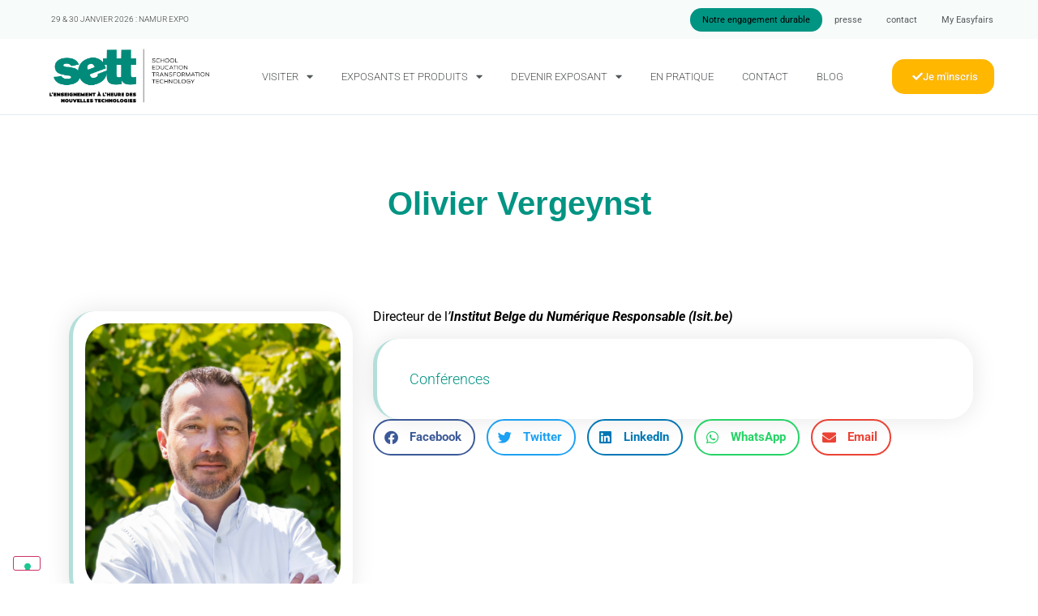

--- FILE ---
content_type: text/html; charset=UTF-8
request_url: https://www.sett-namur.be/speaker/olivier-vergeynst/
body_size: 14839
content:
<!doctype html>
<html lang="fr-FR">
<head>
	<meta charset="UTF-8">
	<meta name="viewport" content="width=device-width, initial-scale=1">
	<link rel="profile" href="https://gmpg.org/xfn/11">
				<script type="text/javascript" class="_iub_cs_skip">
				var _iub = _iub || {};
				_iub.csConfiguration = _iub.csConfiguration || {};
				_iub.csConfiguration.siteId = "2730608";
				_iub.csConfiguration.cookiePolicyId = "95809328";
			</script>
			<script class="_iub_cs_skip" src="https://cs.iubenda.com/autoblocking/2730608.js"></script>
			<link media="all" href="https://www.sett-namur.be/wp-content/assets/212/css/agg_d46abfee0fb815b7d11b2a4ee2d2bab6.css" rel="stylesheet"><title>Olivier Vergeynst - Sett Namur 2025</title>
	
	<link rel="alternate" hreflang="fr" href="https://www.sett-namur.be/speaker/olivier-vergeynst/" />
<link rel="alternate" hreflang="x-default" href="https://www.sett-namur.be/speaker/olivier-vergeynst/" />
<meta name="dc.title" content="Olivier Vergeynst - Sett Namur 2025">
<meta name="dc.description" content="Directeur de l’Institut Belge du Numérique Responsable (Isit.be)">
<meta name="dc.relation" content="https://www.sett-namur.be/speaker/olivier-vergeynst/">
<meta name="dc.source" content="https://www.sett-namur.be/">
<meta name="dc.language" content="fr_FR">
<meta name="description" content="Directeur de l’Institut Belge du Numérique Responsable (Isit.be)">
<meta name="robots" content="index, follow, max-snippet:-1, max-image-preview:large, max-video-preview:-1">
<link rel="canonical" href="https://www.sett-namur.be/speaker/olivier-vergeynst/">
<meta name="twitter:card" content="summary">
<meta name="twitter:title" content="Olivier Vergeynst - Sett Namur 2023">
<meta name="twitter:description" content="Directeur de l’Institut Belge du Numérique Responsable asbl">
<meta name="twitter:image" content="https://easyfairsassets.com/sites/212/2022/10/DSC00052-3.jpg">
<link rel='dns-prefetch' href='//cdn.iubenda.com' />
<link rel='dns-prefetch' href='//cdn.jsdelivr.net' />
<link rel="alternate" type="application/rss+xml" title="Sett Namur &raquo; Flux" href="https://www.sett-namur.be/feed/" />
<link rel="alternate" type="application/rss+xml" title="Sett Namur &raquo; Flux des commentaires" href="https://www.sett-namur.be/comments/feed/" />

































<link rel='stylesheet' id='elementor-post-3988-css' href='https://www.sett-namur.be/wp-content/assets/212/css/agg_single_2760690b023557528e614a52e53732c3.css?ver=1768490829' media='all' />
<link rel='stylesheet' id='elementor-post-3618-css' href='https://www.sett-namur.be/wp-content/assets/212/css/agg_single_020cbbec6792458231f4773608d48955.css?ver=1768575829' media='all' />
<link rel='stylesheet' id='elementor-post-128-css' href='https://www.sett-namur.be/wp-content/assets/212/css/agg_single_9e79484ef3fb7e5bfe7f3dd9c3cb5741.css?ver=1768490830' media='all' />
<link rel='stylesheet' id='elementor-post-19859-css' href='https://www.sett-namur.be/wp-content/assets/212/css/agg_single_d78793a8c2f776920488dff71131e0b1.css?ver=1768490893' media='all' />
<link rel='stylesheet' id='elementor-gf-local-roboto-css' href='https://www.sett-namur.be/wp-content/assets/212/css/agg_single_2c9f98e45dbb39a2f7753b6c68be97fb.css?ver=1751023004' media='all' />
<link rel='stylesheet' id='elementor-gf-local-robotoslab-css' href='https://www.sett-namur.be/wp-content/assets/212/css/agg_single_992b18ab80de61c04c9daab61f8ff3ac.css?ver=1751023049' media='all' />


<script  type="text/javascript" class=" _iub_cs_skip" id="iubenda-head-inline-scripts-0">
var _iub = _iub || [];
_iub.csConfiguration = {"floatingPreferencesButtonDisplay":"bottom-left","perPurposeConsent":true,"siteId":2730608,"whitelabel":false,"cookiePolicyId":95809328,"banner":{"acceptButtonCaptionColor":"#FFFFFF","acceptButtonColor":"#009382","acceptButtonDisplay":true,"backgroundColor":"#FFFFFF","closeButtonDisplay":false,"customizeButtonCaptionColor":"#4D4D4D","customizeButtonColor":"#DADADA","customizeButtonDisplay":true,"explicitWithdrawal":true,"fontSizeBody":"12px","listPurposes":true,"position":"float-bottom-left","rejectButtonCaptionColor":"#4D4D4D","rejectButtonColor":"#DADADA","rejectButtonDisplay":true,"textColor":"#000000"}};
_iub.csLangConfiguration = {"fr":{"cookiePolicyId":95809328}};
</script>
<script  type="text/javascript" charset="UTF-8" async="" class=" _iub_cs_skip" src="//cdn.iubenda.com/cs/iubenda_cs.js?ver=3.12.4" id="iubenda-head-scripts-1-js"></script>
<script src="https://www.sett-namur.be/wp/wp-includes/js/jquery/jquery.min.js?ver=3.7.1" id="jquery-core-js"></script>
<script src="https://www.sett-namur.be/wp/wp-includes/js/jquery/jquery-migrate.min.js?ver=3.4.1" id="jquery-migrate-js"></script>
<script src="https://www.sett-namur.be/wp-content/assets/212/js/agg_single_4a82bbed148da4ecc006e7ebba68fc7d.js?ver=1.1.5" id="easyfairs-guest-list_polyfills-js"></script>
<script src="https://www.sett-namur.be/wp-content/assets/212/js/agg_single_ee30287f06da4e80acb180ddf699f291.js?ver=1.1.5" id="easyfairs-guest-list-js"></script>
<script src="https://www.sett-namur.be/wp-content/assets/212/js/agg_single_43a5f2981878ff5c9b605b2d8c7bb0ec.js?ver=1.1.5" id="jquery-ui-10-js"></script>
<script src="https://cdn.jsdelivr.net/npm/add-to-calendar-button@2?ver=1.1.5" id="add-to-calendar-button-js"></script>
<script src="https://www.sett-namur.be/wp-content/assets/212/js/agg_single_d39303830f422c3218b06b84047a5e3c.js?ver=0.7.1" id="my-easyfairs-api-js"></script>
<script src="https://www.sett-namur.be/wp-content/assets/212/js/agg_single_e5c0cd0b7db07be431e26714a3aea473.js?ver=v3.2.1" id="js-cookie-js"></script>
<link rel="https://api.w.org/" href="https://www.sett-namur.be/wp-json/" /><link rel="alternate" title="JSON" type="application/json" href="https://www.sett-namur.be/wp-json/wp/v2/guest/13177" /><link rel="EditURI" type="application/rsd+xml" title="RSD" href="https://www.sett-namur.be/wp/xmlrpc.php?rsd" />
<link rel='shortlink' href='https://www.sett-namur.be/?p=13177' />
<link rel="alternate" title="oEmbed (JSON)" type="application/json+oembed" href="https://www.sett-namur.be/wp-json/oembed/1.0/embed?url=https%3A%2F%2Fwww.sett-namur.be%2Fspeaker%2Folivier-vergeynst%2F" />
<link rel="alternate" title="oEmbed (XML)" type="text/xml+oembed" href="https://www.sett-namur.be/wp-json/oembed/1.0/embed?url=https%3A%2F%2Fwww.sett-namur.be%2Fspeaker%2Folivier-vergeynst%2F&#038;format=xml" />
<meta name="generator" content="EasyFairs" /><meta name="generator" content="WPML ver:4.7.6 stt:4;" />
<meta name="generator" content="Elementor 3.32.2; features: additional_custom_breakpoints; settings: css_print_method-external, google_font-enabled, font_display-auto">
			
			<link rel="icon" href="https://easyfairsassets.com/sites/212/2019/08/cropped-favicon-1-32x32.png" sizes="32x32" />
<link rel="icon" href="https://easyfairsassets.com/sites/212/2019/08/cropped-favicon-1-192x192.png" sizes="192x192" />
<link rel="apple-touch-icon" href="https://easyfairsassets.com/sites/212/2019/08/cropped-favicon-1-180x180.png" />
<meta name="msapplication-TileImage" content="https://easyfairsassets.com/sites/212/2019/08/cropped-favicon-1-270x270.png" />
        <!-- Google Tag Manager -->
                    <script>(function(w,d,s,l,i){w[l]=w[l]||[];w[l].push({'gtm.start':
                        new Date().getTime(),event:'gtm.js'});var f=d.getElementsByTagName(s)[0],
                    j=d.createElement(s),dl=l!='dataLayer'?'&l='+l:'';j.async=true;j.src=
                    'https://www.googletagmanager.com/gtm.js?id='+i+dl;f.parentNode.insertBefore(j,f);
                })(window,document,'script','dataLayer','GTM-WGFZ7R5');
            </script>
                    <script>(function(w,d,s,l,i){w[l]=w[l]||[];w[l].push({'gtm.start':
                    new Date().getTime(),event:'gtm.js'});var f=d.getElementsByTagName(s)[0],
                j=d.createElement(s),dl=l!='dataLayer'?'&l='+l:'';j.async=true;j.src=
                'https://www.googletagmanager.com/gtm.js?id='+i+dl;f.parentNode.insertBefore(j,f);
            })(window,document,'script','dataLayer','GTM-TLBPTT2');
        </script>
                <!-- End Google Tag Manager -->
        <!-- start Omniconvert.com code -->
<link rel="dns-prefetch" href="//app.omniconvert.com" />
<script type="text/javascript">window._mktz=window._mktz||[];</script>
<script src="//cdn.omniconvert.com/js/rfef88f.js"></script>
<!-- end Omniconvert.com code --></head>
<body class="wp-singular guest-template-default single single-guest postid-13177 wp-custom-logo wp-embed-responsive wp-theme-hello-elementor wp-child-theme-easyfairs hello-elementor-default elementor-default elementor-kit-3988 elementor-page-19859">

<!-- Google Tag Manager (noscript) -->
        <noscript><iframe src="https://www.googletagmanager.com/ns.html?id=GTM-TLBPTT2" height="0" width="0" style="display:none;visibility:hidden"></iframe></noscript><noscript><iframe src="https://www.googletagmanager.com/ns.html?id=GTM-WGFZ7R5" height="0" width="0" style="display:none;visibility:hidden"></iframe></noscript><!-- End Google Tag Manager (noscript) -->
<a class="skip-link screen-reader-text" href="#content">Skip to content</a>

		<header data-elementor-type="header" data-elementor-id="3618" class="elementor elementor-3618 elementor-location-header" data-elementor-post-type="elementor_library">
			<div class="elementor-element elementor-element-337cdba elementor-hidden-tablet elementor-hidden-mobile e-flex e-con-boxed e-con e-parent" data-id="337cdba" data-element_type="container" data-settings="{&quot;background_background&quot;:&quot;classic&quot;}">
					<div class="e-con-inner">
		<div class="elementor-element elementor-element-0e67768 e-con-full e-flex e-con e-child" data-id="0e67768" data-element_type="container">
		<div class="elementor-element elementor-element-35a3e81 e-flex e-con-boxed e-con e-child" data-id="35a3e81" data-element_type="container">
					<div class="e-con-inner">
				<div class="elementor-element elementor-element-c8154de elementor-widget elementor-widget-text-editor" data-id="c8154de" data-element_type="widget" data-widget_type="text-editor.default">
				<div class="elementor-widget-container">
									<p>29 &amp; 30 janvier 2026 : Namur expo</p>								</div>
				</div>
					</div>
				</div>
				</div>
		<div class="elementor-element elementor-element-c990606 elementor-hidden-mobile e-flex e-con-boxed e-con e-child" data-id="c990606" data-element_type="container">
					<div class="e-con-inner">
				<div class="elementor-element elementor-element-ac560b5 elementor-nav-menu__align-end elementor-nav-menu--dropdown-none elementor-widget elementor-widget-nav-menu" data-id="ac560b5" data-element_type="widget" data-settings="{&quot;layout&quot;:&quot;horizontal&quot;,&quot;submenu_icon&quot;:{&quot;value&quot;:&quot;&lt;i class=\&quot;fas fa-caret-down\&quot; aria-hidden=\&quot;true\&quot;&gt;&lt;\/i&gt;&quot;,&quot;library&quot;:&quot;fa-solid&quot;}}" data-widget_type="nav-menu.default">
				<div class="elementor-widget-container">
								<nav aria-label="Menu" class="elementor-nav-menu--main elementor-nav-menu__container elementor-nav-menu--layout-horizontal e--pointer-underline e--animation-fade">
				<ul id="menu-1-ac560b5" class="elementor-nav-menu"><li class="menu-item menu-item-type-post_type menu-item-object-page menu-item-20530"><a href="https://www.sett-namur.be/notre-engagement-durable/" class="elementor-item">Notre engagement durable</a></li>
</ul>			</nav>
						<nav class="elementor-nav-menu--dropdown elementor-nav-menu__container" aria-hidden="true">
				<ul id="menu-2-ac560b5" class="elementor-nav-menu"><li class="menu-item menu-item-type-post_type menu-item-object-page menu-item-20530"><a href="https://www.sett-namur.be/notre-engagement-durable/" class="elementor-item" tabindex="-1">Notre engagement durable</a></li>
</ul>			</nav>
						</div>
				</div>
				<div class="elementor-element elementor-element-fe7bfb3 elementor-nav-menu__align-end elementor-nav-menu--dropdown-none elementor-widget elementor-widget-nav-menu" data-id="fe7bfb3" data-element_type="widget" data-settings="{&quot;layout&quot;:&quot;horizontal&quot;,&quot;submenu_icon&quot;:{&quot;value&quot;:&quot;&lt;i class=\&quot;fas fa-caret-down\&quot; aria-hidden=\&quot;true\&quot;&gt;&lt;\/i&gt;&quot;,&quot;library&quot;:&quot;fa-solid&quot;}}" data-widget_type="nav-menu.default">
				<div class="elementor-widget-container">
								<nav aria-label="Menu" class="elementor-nav-menu--main elementor-nav-menu__container elementor-nav-menu--layout-horizontal e--pointer-underline e--animation-fade">
				<ul id="menu-1-fe7bfb3" class="elementor-nav-menu"><li class="menu-item menu-item-type-post_type menu-item-object-page menu-item-236"><a href="https://www.sett-namur.be/presse/" class="elementor-item">presse</a></li>
<li class="menu-item menu-item-type-post_type menu-item-object-page menu-item-237"><a href="https://www.sett-namur.be/contact/" class="elementor-item">contact</a></li>
<li class="menu-item menu-item-type-custom menu-item-object-custom menu-item-238"><a href="https://my.easyfairs.com" class="elementor-item">My Easyfairs</a></li>
</ul>			</nav>
						<nav class="elementor-nav-menu--dropdown elementor-nav-menu__container" aria-hidden="true">
				<ul id="menu-2-fe7bfb3" class="elementor-nav-menu"><li class="menu-item menu-item-type-post_type menu-item-object-page menu-item-236"><a href="https://www.sett-namur.be/presse/" class="elementor-item" tabindex="-1">presse</a></li>
<li class="menu-item menu-item-type-post_type menu-item-object-page menu-item-237"><a href="https://www.sett-namur.be/contact/" class="elementor-item" tabindex="-1">contact</a></li>
<li class="menu-item menu-item-type-custom menu-item-object-custom menu-item-238"><a href="https://my.easyfairs.com" class="elementor-item" tabindex="-1">My Easyfairs</a></li>
</ul>			</nav>
						</div>
				</div>
					</div>
				</div>
					</div>
				</div>
				<section class="elementor-section elementor-top-section elementor-element elementor-element-b39dcf9 elementor-hidden-tablet elementor-hidden-mobile elementor-section-boxed elementor-section-height-default elementor-section-height-default" data-id="b39dcf9" data-element_type="section">
						<div class="elementor-container elementor-column-gap-default">
					<div class="elementor-column elementor-col-33 elementor-top-column elementor-element elementor-element-02c5f46" data-id="02c5f46" data-element_type="column">
			<div class="elementor-widget-wrap elementor-element-populated">
						<div class="elementor-element elementor-element-3561e10 elementor-widget elementor-widget-theme-site-logo elementor-widget-image" data-id="3561e10" data-element_type="widget" data-widget_type="theme-site-logo.default">
				<div class="elementor-widget-container">
											<a href="https://www.sett-namur.be">
			<img fetchpriority="high" width="1920" height="638" src="https://easyfairsassets.com/sites/212/2019/09/cropped-LOGO-SETT-FR.png" class="attachment-full size-full wp-image-618" alt="" srcset="https://easyfairsassets.com/sites/212/2019/09/cropped-LOGO-SETT-FR.png 1920w, https://easyfairsassets.com/sites/212/2019/09/cropped-LOGO-SETT-FR-300x100.png 300w, https://easyfairsassets.com/sites/212/2019/09/cropped-LOGO-SETT-FR-1024x340.png 1024w, https://easyfairsassets.com/sites/212/2019/09/cropped-LOGO-SETT-FR-768x255.png 768w, https://easyfairsassets.com/sites/212/2019/09/cropped-LOGO-SETT-FR-1536x510.png 1536w, https://easyfairsassets.com/sites/212/2019/09/cropped-LOGO-SETT-FR-227x75.png 227w" sizes="(max-width: 1920px) 100vw, 1920px" />				</a>
											</div>
				</div>
					</div>
		</div>
				<div class="elementor-column elementor-col-33 elementor-top-column elementor-element elementor-element-3f330c1" data-id="3f330c1" data-element_type="column">
			<div class="elementor-widget-wrap elementor-element-populated">
						<div class="elementor-element elementor-element-56f946b elementor-nav-menu__align-end elementor-nav-menu--dropdown-mobile elementor-nav-menu__text-align-aside elementor-nav-menu--toggle elementor-nav-menu--burger elementor-widget elementor-widget-nav-menu" data-id="56f946b" data-element_type="widget" data-settings="{&quot;layout&quot;:&quot;horizontal&quot;,&quot;submenu_icon&quot;:{&quot;value&quot;:&quot;&lt;i class=\&quot;fas fa-caret-down\&quot; aria-hidden=\&quot;true\&quot;&gt;&lt;\/i&gt;&quot;,&quot;library&quot;:&quot;fa-solid&quot;},&quot;toggle&quot;:&quot;burger&quot;}" data-widget_type="nav-menu.default">
				<div class="elementor-widget-container">
								<nav aria-label="Menu" class="elementor-nav-menu--main elementor-nav-menu__container elementor-nav-menu--layout-horizontal e--pointer-underline e--animation-fade">
				<ul id="menu-1-56f946b" class="elementor-nav-menu"><li class="menu-item menu-item-type-post_type menu-item-object-page menu-item-has-children menu-item-22877"><a href="https://www.sett-namur.be/programme-complet/" class="elementor-item">visiter</a>
<ul class="sub-menu elementor-nav-menu--dropdown">
	<li class="menu-item menu-item-type-post_type menu-item-object-page menu-item-17051"><a href="https://www.sett-namur.be/programme-complet/" class="elementor-sub-item">Programme</a></li>
	<li class="menu-item menu-item-type-post_type menu-item-object-page menu-item-16204"><a href="https://www.sett-namur.be/zone-stem/" class="elementor-sub-item">Zone STEAM</a></li>
	<li class="menu-item menu-item-type-post_type menu-item-object-page menu-item-21051"><a href="https://www.sett-namur.be/village-du-numerique-responsable/" class="elementor-sub-item">Ateliers sur le numérique responsable</a></li>
	<li class="menu-item menu-item-type-post_type menu-item-object-page menu-item-35653"><a href="https://www.sett-namur.be/nouveautes-2026-2/" class="elementor-sub-item">Nouveautés 2026</a></li>
	<li class="menu-item menu-item-type-post_type menu-item-object-page menu-item-5134"><a href="https://www.sett-namur.be/comite-de-selection/" class="elementor-sub-item">comité de sélection</a></li>
	<li class="menu-item menu-item-type-post_type menu-item-object-page menu-item-14762"><a href="https://www.sett-namur.be/devenir-exposant/smart-badge/" class="elementor-sub-item">Smart Badge</a></li>
	<li class="menu-item menu-item-type-post_type menu-item-object-page menu-item-34319"><a href="https://www.sett-namur.be/lapplication-easyfairs-belgium/" class="elementor-sub-item">Easyfairs Belgium App</a></li>
</ul>
</li>
<li class="menu-item menu-item-type-custom menu-item-object-custom menu-item-has-children menu-item-336"><a href="https://www.sett-namur.be/exhibitor/" class="elementor-item">Exposants et produits</a>
<ul class="sub-menu elementor-nav-menu--dropdown">
	<li class="menu-item menu-item-type-custom menu-item-object-custom menu-item-337"><a href="https://www.sett-namur.be/exhibitor/" class="elementor-sub-item">liste des exposants</a></li>
	<li class="menu-item menu-item-type-post_type menu-item-object-page menu-item-23525"><a href="https://www.sett-namur.be/infrasett/" class="elementor-sub-item">InfraSett</a></li>
	<li class="menu-item menu-item-type-taxonomy menu-item-object-product-category menu-item-15391"><a href="https://www.sett-namur.be/product-category/galerie-des-innovations/" class="elementor-sub-item">Galerie des innovations</a></li>
	<li class="menu-item menu-item-type-custom menu-item-object-custom menu-item-15392"><a href="https://www.sett-namur.be/job/" class="elementor-sub-item">Jobs</a></li>
</ul>
</li>
<li class="menu-item menu-item-type-post_type menu-item-object-page menu-item-has-children menu-item-191"><a href="https://www.sett-namur.be/devenir-exposant/" class="elementor-item">devenir exposant</a>
<ul class="sub-menu elementor-nav-menu--dropdown">
	<li class="menu-item menu-item-type-post_type menu-item-object-page menu-item-1312"><a href="https://www.sett-namur.be/devenir-exposant/" class="elementor-sub-item">pourquoi exposer</a></li>
	<li class="menu-item menu-item-type-post_type menu-item-object-page menu-item-233"><a href="https://www.sett-namur.be/devenir-exposant/formules-et-prix/" class="elementor-sub-item">Formules et prix</a></li>
	<li class="menu-item menu-item-type-post_type menu-item-object-page menu-item-14711"><a href="https://www.sett-namur.be/devenir-exposant/easygo/" class="elementor-sub-item">Easygo</a></li>
	<li class="menu-item menu-item-type-post_type menu-item-object-page menu-item-231"><a href="https://www.sett-namur.be/devenir-exposant/plateforme-exposants/" class="elementor-sub-item">Plateforme exposants</a></li>
	<li class="menu-item menu-item-type-post_type menu-item-object-page menu-item-34438"><a href="https://www.sett-namur.be/easyfairs-belgium-app/" class="elementor-sub-item">Easyfairs Belgium App</a></li>
</ul>
</li>
<li class="menu-item menu-item-type-post_type menu-item-object-page menu-item-180"><a href="https://www.sett-namur.be/en-pratique/" class="elementor-item">en pratique</a></li>
<li class="menu-item menu-item-type-post_type menu-item-object-page menu-item-232"><a href="https://www.sett-namur.be/devenir-exposant/contacter-lequipe/" class="elementor-item">Contact</a></li>
<li class="menu-item menu-item-type-post_type menu-item-object-page current_page_parent menu-item-30546"><a href="https://www.sett-namur.be/blog/" class="elementor-item">Blog</a></li>
</ul>			</nav>
					<div class="elementor-menu-toggle" role="button" tabindex="0" aria-label="Menu Toggle" aria-expanded="false">
			<i aria-hidden="true" role="presentation" class="elementor-menu-toggle__icon--open eicon-menu-bar"></i><i aria-hidden="true" role="presentation" class="elementor-menu-toggle__icon--close eicon-close"></i>		</div>
					<nav class="elementor-nav-menu--dropdown elementor-nav-menu__container" aria-hidden="true">
				<ul id="menu-2-56f946b" class="elementor-nav-menu"><li class="menu-item menu-item-type-post_type menu-item-object-page menu-item-has-children menu-item-22877"><a href="https://www.sett-namur.be/programme-complet/" class="elementor-item" tabindex="-1">visiter</a>
<ul class="sub-menu elementor-nav-menu--dropdown">
	<li class="menu-item menu-item-type-post_type menu-item-object-page menu-item-17051"><a href="https://www.sett-namur.be/programme-complet/" class="elementor-sub-item" tabindex="-1">Programme</a></li>
	<li class="menu-item menu-item-type-post_type menu-item-object-page menu-item-16204"><a href="https://www.sett-namur.be/zone-stem/" class="elementor-sub-item" tabindex="-1">Zone STEAM</a></li>
	<li class="menu-item menu-item-type-post_type menu-item-object-page menu-item-21051"><a href="https://www.sett-namur.be/village-du-numerique-responsable/" class="elementor-sub-item" tabindex="-1">Ateliers sur le numérique responsable</a></li>
	<li class="menu-item menu-item-type-post_type menu-item-object-page menu-item-35653"><a href="https://www.sett-namur.be/nouveautes-2026-2/" class="elementor-sub-item" tabindex="-1">Nouveautés 2026</a></li>
	<li class="menu-item menu-item-type-post_type menu-item-object-page menu-item-5134"><a href="https://www.sett-namur.be/comite-de-selection/" class="elementor-sub-item" tabindex="-1">comité de sélection</a></li>
	<li class="menu-item menu-item-type-post_type menu-item-object-page menu-item-14762"><a href="https://www.sett-namur.be/devenir-exposant/smart-badge/" class="elementor-sub-item" tabindex="-1">Smart Badge</a></li>
	<li class="menu-item menu-item-type-post_type menu-item-object-page menu-item-34319"><a href="https://www.sett-namur.be/lapplication-easyfairs-belgium/" class="elementor-sub-item" tabindex="-1">Easyfairs Belgium App</a></li>
</ul>
</li>
<li class="menu-item menu-item-type-custom menu-item-object-custom menu-item-has-children menu-item-336"><a href="https://www.sett-namur.be/exhibitor/" class="elementor-item" tabindex="-1">Exposants et produits</a>
<ul class="sub-menu elementor-nav-menu--dropdown">
	<li class="menu-item menu-item-type-custom menu-item-object-custom menu-item-337"><a href="https://www.sett-namur.be/exhibitor/" class="elementor-sub-item" tabindex="-1">liste des exposants</a></li>
	<li class="menu-item menu-item-type-post_type menu-item-object-page menu-item-23525"><a href="https://www.sett-namur.be/infrasett/" class="elementor-sub-item" tabindex="-1">InfraSett</a></li>
	<li class="menu-item menu-item-type-taxonomy menu-item-object-product-category menu-item-15391"><a href="https://www.sett-namur.be/product-category/galerie-des-innovations/" class="elementor-sub-item" tabindex="-1">Galerie des innovations</a></li>
	<li class="menu-item menu-item-type-custom menu-item-object-custom menu-item-15392"><a href="https://www.sett-namur.be/job/" class="elementor-sub-item" tabindex="-1">Jobs</a></li>
</ul>
</li>
<li class="menu-item menu-item-type-post_type menu-item-object-page menu-item-has-children menu-item-191"><a href="https://www.sett-namur.be/devenir-exposant/" class="elementor-item" tabindex="-1">devenir exposant</a>
<ul class="sub-menu elementor-nav-menu--dropdown">
	<li class="menu-item menu-item-type-post_type menu-item-object-page menu-item-1312"><a href="https://www.sett-namur.be/devenir-exposant/" class="elementor-sub-item" tabindex="-1">pourquoi exposer</a></li>
	<li class="menu-item menu-item-type-post_type menu-item-object-page menu-item-233"><a href="https://www.sett-namur.be/devenir-exposant/formules-et-prix/" class="elementor-sub-item" tabindex="-1">Formules et prix</a></li>
	<li class="menu-item menu-item-type-post_type menu-item-object-page menu-item-14711"><a href="https://www.sett-namur.be/devenir-exposant/easygo/" class="elementor-sub-item" tabindex="-1">Easygo</a></li>
	<li class="menu-item menu-item-type-post_type menu-item-object-page menu-item-231"><a href="https://www.sett-namur.be/devenir-exposant/plateforme-exposants/" class="elementor-sub-item" tabindex="-1">Plateforme exposants</a></li>
	<li class="menu-item menu-item-type-post_type menu-item-object-page menu-item-34438"><a href="https://www.sett-namur.be/easyfairs-belgium-app/" class="elementor-sub-item" tabindex="-1">Easyfairs Belgium App</a></li>
</ul>
</li>
<li class="menu-item menu-item-type-post_type menu-item-object-page menu-item-180"><a href="https://www.sett-namur.be/en-pratique/" class="elementor-item" tabindex="-1">en pratique</a></li>
<li class="menu-item menu-item-type-post_type menu-item-object-page menu-item-232"><a href="https://www.sett-namur.be/devenir-exposant/contacter-lequipe/" class="elementor-item" tabindex="-1">Contact</a></li>
<li class="menu-item menu-item-type-post_type menu-item-object-page current_page_parent menu-item-30546"><a href="https://www.sett-namur.be/blog/" class="elementor-item" tabindex="-1">Blog</a></li>
</ul>			</nav>
						</div>
				</div>
					</div>
		</div>
				<div class="elementor-column elementor-col-33 elementor-top-column elementor-element elementor-element-22492c9" data-id="22492c9" data-element_type="column">
			<div class="elementor-widget-wrap elementor-element-populated">
						<div class="elementor-element elementor-element-64e2166 elementor-align-right elementor-invisible elementor-widget elementor-widget-dynamic-button" data-id="64e2166" data-element_type="widget" data-settings="{&quot;motion_fx_motion_fx_mouse&quot;:&quot;yes&quot;,&quot;_animation&quot;:&quot;fadeIn&quot;}" data-widget_type="dynamic-button.default">
				<div class="elementor-widget-container">
					        <div class="elementor-button-wrapper">
            <a href="https://register.visitcloud.com/survey/0cd72wjtsuogu" target="_blank" actioncode="" class="elementor-button-link elementor-button elementor-size-sm elementor-animation-bob" role="button">
                        <span class="elementor-button-content-wrapper">
			                <span class="elementor-button-icon elementor-align-icon-right">
				<i aria-hidden="true" class="fas fa-check"></i>			</span>
            			<span class="elementor-button-text">Je m'inscris</span>
		</span>
                    </a>
        </div>
        				</div>
				</div>
					</div>
		</div>
					</div>
		</section>
				<section class="elementor-section elementor-top-section elementor-element elementor-element-8488293 elementor-hidden-desktop elementor-section-boxed elementor-section-height-default elementor-section-height-default" data-id="8488293" data-element_type="section" data-settings="{&quot;background_background&quot;:&quot;classic&quot;}">
						<div class="elementor-container elementor-column-gap-default">
					<div class="elementor-column elementor-col-100 elementor-top-column elementor-element elementor-element-f4e0b5b" data-id="f4e0b5b" data-element_type="column">
			<div class="elementor-widget-wrap elementor-element-populated">
						<div class="elementor-element elementor-element-7198f60 elementor-widget elementor-widget-text-editor" data-id="7198f60" data-element_type="widget" data-widget_type="text-editor.default">
				<div class="elementor-widget-container">
									<p>23 &amp; 24 janvier 2025 : Namur expo</p>								</div>
				</div>
					</div>
		</div>
					</div>
		</section>
				<section class="elementor-section elementor-top-section elementor-element elementor-element-0a03460 elementor-hidden-desktop elementor-section-boxed elementor-section-height-default elementor-section-height-default" data-id="0a03460" data-element_type="section" data-settings="{&quot;background_background&quot;:&quot;classic&quot;}">
						<div class="elementor-container elementor-column-gap-default">
					<div class="elementor-column elementor-col-50 elementor-top-column elementor-element elementor-element-6181442" data-id="6181442" data-element_type="column">
			<div class="elementor-widget-wrap elementor-element-populated">
						<div class="elementor-element elementor-element-06a26ed elementor-widget elementor-widget-theme-site-logo elementor-widget-image" data-id="06a26ed" data-element_type="widget" data-widget_type="theme-site-logo.default">
				<div class="elementor-widget-container">
											<a href="https://www.sett-namur.be">
			<img fetchpriority="high" width="1920" height="638" src="https://easyfairsassets.com/sites/212/2019/09/cropped-LOGO-SETT-FR.png" class="attachment-full size-full wp-image-618" alt="" srcset="https://easyfairsassets.com/sites/212/2019/09/cropped-LOGO-SETT-FR.png 1920w, https://easyfairsassets.com/sites/212/2019/09/cropped-LOGO-SETT-FR-300x100.png 300w, https://easyfairsassets.com/sites/212/2019/09/cropped-LOGO-SETT-FR-1024x340.png 1024w, https://easyfairsassets.com/sites/212/2019/09/cropped-LOGO-SETT-FR-768x255.png 768w, https://easyfairsassets.com/sites/212/2019/09/cropped-LOGO-SETT-FR-1536x510.png 1536w, https://easyfairsassets.com/sites/212/2019/09/cropped-LOGO-SETT-FR-227x75.png 227w" sizes="(max-width: 1920px) 100vw, 1920px" />				</a>
											</div>
				</div>
					</div>
		</div>
				<div class="elementor-column elementor-col-50 elementor-top-column elementor-element elementor-element-6d50721" data-id="6d50721" data-element_type="column">
			<div class="elementor-widget-wrap elementor-element-populated">
						<div class="elementor-element elementor-element-6d669e0 elementor-view-default elementor-widget elementor-widget-icon" data-id="6d669e0" data-element_type="widget" data-widget_type="icon.default">
				<div class="elementor-widget-container">
							<div class="elementor-icon-wrapper">
			<a class="elementor-icon" href="#elementor-action%3Aaction%3Dpopup%3Aopen%26settings%3DeyJpZCI6MjA1MjEsInRvZ2dsZSI6ZmFsc2V9">
			<i aria-hidden="true" class="fas fa-bars"></i>			</a>
		</div>
						</div>
				</div>
					</div>
		</div>
					</div>
		</section>
		<div class="elementor-element elementor-element-3aca70c elementor-hidden-desktop e-flex e-con-boxed e-con e-parent" data-id="3aca70c" data-element_type="container">
					<div class="e-con-inner">
				<div class="elementor-element elementor-element-ba2d10c elementor-align-right elementor-widget__width-inherit elementor-tablet-align-center elementor-invisible elementor-widget elementor-widget-dynamic-button" data-id="ba2d10c" data-element_type="widget" data-settings="{&quot;motion_fx_motion_fx_mouse&quot;:&quot;yes&quot;,&quot;_animation&quot;:&quot;fadeIn&quot;}" data-widget_type="dynamic-button.default">
				<div class="elementor-widget-container">
					        <div class="elementor-button-wrapper">
            <a href="https://register.visitcloud.com/survey/0cd72wjtsuogu" target="_blank" actioncode="" class="elementor-button-link elementor-button elementor-size-sm" role="button">
                        <span class="elementor-button-content-wrapper">
			                <span class="elementor-button-icon elementor-align-icon-right">
				<i aria-hidden="true" class="fas fa-check"></i>			</span>
            			<span class="elementor-button-text">Je m'inscris</span>
		</span>
                    </a>
        </div>
        				</div>
				</div>
					</div>
				</div>
				</header>
				<div data-elementor-type="single-post" data-elementor-id="19859" class="elementor elementor-19859 elementor-location-single post-13177 guest type-guest status-publish has-post-thumbnail hentry" data-elementor-post-type="elementor_library">
					<section class="elementor-section elementor-top-section elementor-element elementor-element-5eefebd1 elementor-section-boxed elementor-section-height-default elementor-section-height-default elementor-invisible" data-id="5eefebd1" data-element_type="section" data-settings="{&quot;animation&quot;:&quot;zoomIn&quot;}">
						<div class="elementor-container elementor-column-gap-default">
					<div class="elementor-column elementor-col-100 elementor-top-column elementor-element elementor-element-648838fb" data-id="648838fb" data-element_type="column">
			<div class="elementor-widget-wrap elementor-element-populated">
						<div class="elementor-element elementor-element-4a985132 elementor-widget elementor-widget-theme-post-title elementor-page-title elementor-widget-heading" data-id="4a985132" data-element_type="widget" data-widget_type="theme-post-title.default">
				<div class="elementor-widget-container">
					<h1 class="elementor-heading-title elementor-size-default">Olivier Vergeynst</h1>				</div>
				</div>
		<div class="elementor-element elementor-element-79f34172 e-flex e-con-boxed e-con e-parent" data-id="79f34172" data-element_type="container">
					<div class="e-con-inner">
				<div class="elementor-element elementor-element-79c5a44e elementor-widget elementor-widget-heading" data-id="79c5a44e" data-element_type="widget" data-widget_type="heading.default">
				<div class="elementor-widget-container">
					<h2 class="elementor-heading-title elementor-size-default">                    <span class="elementor-post">
                        <span></span>
                    </span>
                </h2>				</div>
				</div>
				<div class="elementor-element elementor-element-45d0b5ee elementor-widget elementor-widget-heading" data-id="45d0b5ee" data-element_type="widget" data-widget_type="heading.default">
				<div class="elementor-widget-container">
					<h2 class="elementor-heading-title elementor-size-default">                    <span class="elementor-post">
                        <span></span>
                    </span>
                </h2>				</div>
				</div>
					</div>
				</div>
					</div>
		</div>
					</div>
		</section>
		<div class="elementor-element elementor-element-396fd327 e-flex e-con-boxed e-con e-parent" data-id="396fd327" data-element_type="container">
					<div class="e-con-inner">
		<div class="elementor-element elementor-element-1b5369bb e-con-full e-flex e-con e-child" data-id="1b5369bb" data-element_type="container" data-settings="{&quot;background_background&quot;:&quot;classic&quot;}">
		<div class="elementor-element elementor-element-7ae779dc e-con-full e-flex e-con e-child" data-id="7ae779dc" data-element_type="container" data-settings="{&quot;background_background&quot;:&quot;classic&quot;}">
				<div class="elementor-element elementor-element-4c04353c elementor-widget elementor-widget-theme-post-featured-image elementor-widget-image" data-id="4c04353c" data-element_type="widget" data-widget_type="theme-post-featured-image.default">
				<div class="elementor-widget-container">
															<img width="800" height="833" src="https://easyfairsassets.com/sites/212/2022/10/190514_0079-VERTICAL-e1691048482989-984x1024.jpg" class="attachment-large size-large wp-image-13615" alt="SETT23 - Olivier Vergeynst" srcset="https://easyfairsassets.com/sites/212/2022/10/190514_0079-VERTICAL-e1691048482989-984x1024.jpg 984w, https://easyfairsassets.com/sites/212/2022/10/190514_0079-VERTICAL-e1691048482989-288x300.jpg 288w, https://easyfairsassets.com/sites/212/2022/10/190514_0079-VERTICAL-e1691048482989-768x799.jpg 768w, https://easyfairsassets.com/sites/212/2022/10/190514_0079-VERTICAL-e1691048482989.jpg 1184w" sizes="(max-width: 800px) 100vw, 800px" />															</div>
				</div>
				</div>
		<div class="elementor-element elementor-element-72d0ed34 e-flex e-con-boxed e-con e-child" data-id="72d0ed34" data-element_type="container">
					<div class="e-con-inner">
				<div class="elementor-element elementor-element-9628891 elementor-align-left elementor-button-info elementor-widget elementor-widget-button" data-id="9628891" data-element_type="widget" data-widget_type="button.default">
				<div class="elementor-widget-container">
									<div class="elementor-button-wrapper">
					<a class="elementor-button elementor-button-link elementor-size-sm" href="/speaker">
						<span class="elementor-button-content-wrapper">
						<span class="elementor-button-icon">
				<i aria-hidden="true" class="fas fa-chevron-left"></i>			</span>
									<span class="elementor-button-text">Les orateurs</span>
					</span>
					</a>
				</div>
								</div>
				</div>
					</div>
				</div>
				</div>
		<div class="elementor-element elementor-element-74a06f07 e-con-full e-flex e-con e-child" data-id="74a06f07" data-element_type="container">
				<div class="elementor-element elementor-element-174b34e8 elementor-widget elementor-widget-theme-post-content" data-id="174b34e8" data-element_type="widget" data-widget_type="theme-post-content.default">
				<div class="elementor-widget-container">
					<p>Directeur de l<em>’<strong>Institut Belge du Numérique Responsable (Isit.be)</strong></em></p>
				</div>
				</div>
		<div class="elementor-element elementor-element-3c9fa667 e-con-full e-flex e-con e-child" data-id="3c9fa667" data-element_type="container" data-settings="{&quot;background_background&quot;:&quot;classic&quot;}">
				<div class="elementor-element elementor-element-70af9dc9 elementor-widget elementor-widget-heading" data-id="70af9dc9" data-element_type="widget" data-widget_type="heading.default">
				<div class="elementor-widget-container">
					<h2 class="elementor-heading-title elementor-size-default">Conférences</h2>				</div>
				</div>
				<div class="elementor-element elementor-element-6ca1d949 elementor-widget elementor-widget-easyfairs-guest-activities" data-id="6ca1d949" data-element_type="widget" data-widget_type="easyfairs-guest-activities.default">
				<div class="elementor-widget-container">
					<div class="guest_activities "></div>				</div>
				</div>
				</div>
				<div class="elementor-element elementor-element-19f4da9 elementor-share-buttons--skin-framed elementor-share-buttons--shape-circle elementor-share-buttons--view-icon-text elementor-grid-0 elementor-share-buttons--color-official elementor-widget elementor-widget-share-buttons" data-id="19f4da9" data-element_type="widget" data-widget_type="share-buttons.default">
				<div class="elementor-widget-container">
							<div class="elementor-grid" role="list">
								<div class="elementor-grid-item" role="listitem">
						<div class="elementor-share-btn elementor-share-btn_facebook" role="button" tabindex="0" aria-label="Share on facebook">
															<span class="elementor-share-btn__icon">
								<i class="fab fa-facebook" aria-hidden="true"></i>							</span>
																						<div class="elementor-share-btn__text">
																			<span class="elementor-share-btn__title">
										Facebook									</span>
																	</div>
													</div>
					</div>
									<div class="elementor-grid-item" role="listitem">
						<div class="elementor-share-btn elementor-share-btn_twitter" role="button" tabindex="0" aria-label="Share on twitter">
															<span class="elementor-share-btn__icon">
								<i class="fab fa-twitter" aria-hidden="true"></i>							</span>
																						<div class="elementor-share-btn__text">
																			<span class="elementor-share-btn__title">
										Twitter									</span>
																	</div>
													</div>
					</div>
									<div class="elementor-grid-item" role="listitem">
						<div class="elementor-share-btn elementor-share-btn_linkedin" role="button" tabindex="0" aria-label="Share on linkedin">
															<span class="elementor-share-btn__icon">
								<i class="fab fa-linkedin" aria-hidden="true"></i>							</span>
																						<div class="elementor-share-btn__text">
																			<span class="elementor-share-btn__title">
										LinkedIn									</span>
																	</div>
													</div>
					</div>
									<div class="elementor-grid-item" role="listitem">
						<div class="elementor-share-btn elementor-share-btn_whatsapp" role="button" tabindex="0" aria-label="Share on whatsapp">
															<span class="elementor-share-btn__icon">
								<i class="fab fa-whatsapp" aria-hidden="true"></i>							</span>
																						<div class="elementor-share-btn__text">
																			<span class="elementor-share-btn__title">
										WhatsApp									</span>
																	</div>
													</div>
					</div>
									<div class="elementor-grid-item" role="listitem">
						<div class="elementor-share-btn elementor-share-btn_email" role="button" tabindex="0" aria-label="Share on email">
															<span class="elementor-share-btn__icon">
								<i class="fas fa-envelope" aria-hidden="true"></i>							</span>
																						<div class="elementor-share-btn__text">
																			<span class="elementor-share-btn__title">
										Email									</span>
																	</div>
													</div>
					</div>
						</div>
						</div>
				</div>
				</div>
					</div>
				</div>
				</div>
				<footer data-elementor-type="footer" data-elementor-id="128" class="elementor elementor-128 elementor-location-footer" data-elementor-post-type="elementor_library">
					<section class="elementor-section elementor-top-section elementor-element elementor-element-328587cc elementor-section-boxed elementor-section-height-default elementor-section-height-default" data-id="328587cc" data-element_type="section" data-settings="{&quot;background_background&quot;:&quot;classic&quot;}">
						<div class="elementor-container elementor-column-gap-default">
					<div class="elementor-column elementor-col-25 elementor-top-column elementor-element elementor-element-6d142595" data-id="6d142595" data-element_type="column">
			<div class="elementor-widget-wrap elementor-element-populated">
						<div class="elementor-element elementor-element-3eb0aa1 elementor-position-left elementor-view-default elementor-mobile-position-top elementor-widget elementor-widget-icon-box" data-id="3eb0aa1" data-element_type="widget" data-widget_type="icon-box.default">
				<div class="elementor-widget-container">
							<div class="elementor-icon-box-wrapper">

						<div class="elementor-icon-box-icon">
				<a href="mailto:sett-namur@easyfairs.com" target="_blank" class="elementor-icon" tabindex="-1" aria-label="sett-namur@easyfairs.com">
				<i aria-hidden="true" class="far fa-envelope"></i>				</a>
			</div>
			
						<div class="elementor-icon-box-content">

									<p class="elementor-icon-box-title">
						<a href="mailto:sett-namur@easyfairs.com" target="_blank" >
							sett-namur@easyfairs.com						</a>
					</p>
				
				
			</div>
			
		</div>
						</div>
				</div>
				<div class="elementor-element elementor-element-65d5e5a elementor-position-left elementor-view-default elementor-mobile-position-top elementor-widget elementor-widget-icon-box" data-id="65d5e5a" data-element_type="widget" data-widget_type="icon-box.default">
				<div class="elementor-widget-container">
							<div class="elementor-icon-box-wrapper">

						<div class="elementor-icon-box-icon">
				<a href="tel:081%2069%2032%2011%2069%20" target="_blank" class="elementor-icon" tabindex="-1" aria-label="+32 (0) 81 32 11 69 ">
				<i aria-hidden="true" class="fas fa-phone-alt"></i>				</a>
			</div>
			
						<div class="elementor-icon-box-content">

									<p class="elementor-icon-box-title">
						<a href="tel:081%2069%2032%2011%2069%20" target="_blank" >
							+32 (0) 81 32 11 69 						</a>
					</p>
				
				
			</div>
			
		</div>
						</div>
				</div>
				<div class="elementor-element elementor-element-0568bff elementor-position-left elementor-view-default elementor-mobile-position-top elementor-widget elementor-widget-icon-box" data-id="0568bff" data-element_type="widget" data-widget_type="icon-box.default">
				<div class="elementor-widget-container">
							<div class="elementor-icon-box-wrapper">

						<div class="elementor-icon-box-icon">
				<a href="https://www.namurexpo.be/" target="_blank" class="elementor-icon" tabindex="-1" aria-label="Namur Expo">
				<i aria-hidden="true" class="fas fa-map-marker-alt"></i>				</a>
			</div>
			
						<div class="elementor-icon-box-content">

									<p class="elementor-icon-box-title">
						<a href="https://www.namurexpo.be/" target="_blank" >
							Namur Expo						</a>
					</p>
				
				
			</div>
			
		</div>
						</div>
				</div>
				<div class="elementor-element elementor-element-6fb4615a e-grid-align-left e-grid-align-mobile-center elementor-shape-rounded elementor-grid-0 elementor-widget elementor-widget-social-icons" data-id="6fb4615a" data-element_type="widget" data-widget_type="social-icons.default">
				<div class="elementor-widget-container">
							<div class="elementor-social-icons-wrapper elementor-grid" role="list">
							<span class="elementor-grid-item" role="listitem">
					<a class="elementor-icon elementor-social-icon elementor-social-icon-facebook-f elementor-repeater-item-0267196" href="https://www.facebook.com/SETTNamur/" target="_blank">
						<span class="elementor-screen-only">Facebook-f</span>
						<i aria-hidden="true" class="fab fa-facebook-f"></i>					</a>
				</span>
							<span class="elementor-grid-item" role="listitem">
					<a class="elementor-icon elementor-social-icon elementor-social-icon-instagram elementor-repeater-item-4750f7c" href="https://www.instagram.com/sett.namur/" target="_blank">
						<span class="elementor-screen-only">Instagram</span>
						<i aria-hidden="true" class="fab fa-instagram"></i>					</a>
				</span>
							<span class="elementor-grid-item" role="listitem">
					<a class="elementor-icon elementor-social-icon elementor-social-icon-linkedin elementor-repeater-item-4e099f2" href="https://www.linkedin.com/showcase/sett2/" target="_blank">
						<span class="elementor-screen-only">Linkedin</span>
						<i aria-hidden="true" class="fab fa-linkedin"></i>					</a>
				</span>
					</div>
						</div>
				</div>
				<div class="elementor-element elementor-element-9441ec4 elementor-widget elementor-widget-image" data-id="9441ec4" data-element_type="widget" data-widget_type="image.default">
				<div class="elementor-widget-container">
																<a href="https://www.easyfairs.com/visit-the-future" target="_blank">
							<img width="130" height="29" src="https://easyfairsassets.com/sites/212/2019/08/by-Easyfairs_2018_text_72ppi_white.png" class="attachment-large size-large wp-image-1490" alt="by Easyfairs logo" />								</a>
															</div>
				</div>
					</div>
		</div>
				<div class="elementor-column elementor-col-25 elementor-top-column elementor-element elementor-element-eaa00b0" data-id="eaa00b0" data-element_type="column">
			<div class="elementor-widget-wrap elementor-element-populated">
						<div class="elementor-element elementor-element-5868cab elementor-icon-list--layout-traditional elementor-list-item-link-full_width elementor-widget elementor-widget-icon-list" data-id="5868cab" data-element_type="widget" data-widget_type="icon-list.default">
				<div class="elementor-widget-container">
							<ul class="elementor-icon-list-items">
							<li class="elementor-icon-list-item">
											<a href="https://www.sett-namur.be/exhibitor/">

												<span class="elementor-icon-list-icon">
							<i aria-hidden="true" class="fas fa-chevron-right"></i>						</span>
										<span class="elementor-icon-list-text">Liste des exposants</span>
											</a>
									</li>
								<li class="elementor-icon-list-item">
											<a href="https://www.sett-namur.be/en-pratique/">

												<span class="elementor-icon-list-icon">
							<i aria-hidden="true" class="fas fa-chevron-right"></i>						</span>
										<span class="elementor-icon-list-text">En pratique</span>
											</a>
									</li>
								<li class="elementor-icon-list-item">
											<a href="https://www.sett-namur.be/inscription/">

												<span class="elementor-icon-list-icon">
							<i aria-hidden="true" class="fas fa-chevron-right"></i>						</span>
										<span class="elementor-icon-list-text">Inscription</span>
											</a>
									</li>
						</ul>
						</div>
				</div>
					</div>
		</div>
				<div class="elementor-column elementor-col-25 elementor-top-column elementor-element elementor-element-78e8aae3" data-id="78e8aae3" data-element_type="column">
			<div class="elementor-widget-wrap elementor-element-populated">
						<div class="elementor-element elementor-element-5c6b600 elementor-icon-list--layout-traditional elementor-list-item-link-full_width elementor-widget elementor-widget-icon-list" data-id="5c6b600" data-element_type="widget" data-widget_type="icon-list.default">
				<div class="elementor-widget-container">
							<ul class="elementor-icon-list-items">
							<li class="elementor-icon-list-item">
											<a href="https://www.sett-namur.be/devenir-exposant/">

												<span class="elementor-icon-list-icon">
							<i aria-hidden="true" class="fas fa-chevron-right"></i>						</span>
										<span class="elementor-icon-list-text">Devenir exposant</span>
											</a>
									</li>
								<li class="elementor-icon-list-item">
											<a href="https://www.sett-namur.be/contact/">

												<span class="elementor-icon-list-icon">
							<i aria-hidden="true" class="fas fa-chevron-right"></i>						</span>
										<span class="elementor-icon-list-text">Contact</span>
											</a>
									</li>
								<li class="elementor-icon-list-item">
											<a href="https://www.sett-namur.be/devenir-exposant/plateforme-exposants/">

												<span class="elementor-icon-list-icon">
							<i aria-hidden="true" class="fas fa-chevron-right"></i>						</span>
										<span class="elementor-icon-list-text">My Easyfairs</span>
											</a>
									</li>
								<li class="elementor-icon-list-item">
											<a href="https://www.sett-gent.be/nl/" target="_blank">

												<span class="elementor-icon-list-icon">
							<i aria-hidden="true" class="fas fa-chevron-right"></i>						</span>
										<span class="elementor-icon-list-text">Découvrir SETT Flandre</span>
											</a>
									</li>
								<li class="elementor-icon-list-item">
											<a href="https://jobs.easyfairs.be/fr">

												<span class="elementor-icon-list-icon">
							<i aria-hidden="true" class="fas fa-chevron-right"></i>						</span>
										<span class="elementor-icon-list-text">Jobs</span>
											</a>
									</li>
						</ul>
						</div>
				</div>
					</div>
		</div>
				<div class="elementor-column elementor-col-25 elementor-top-column elementor-element elementor-element-1129ed87" data-id="1129ed87" data-element_type="column">
			<div class="elementor-widget-wrap elementor-element-populated">
						<div class="elementor-element elementor-element-77edb2bf elementor-widget elementor-widget-heading" data-id="77edb2bf" data-element_type="widget" data-widget_type="heading.default">
				<div class="elementor-widget-container">
					<h2 class="elementor-heading-title elementor-size-default">Inscrivez-vous à notre newsletter</h2>				</div>
				</div>
				<div class="elementor-element elementor-element-a09e93a elementor-mobile-align-center elementor-widget elementor-widget-button" data-id="a09e93a" data-element_type="widget" data-widget_type="button.default">
				<div class="elementor-widget-container">
									<div class="elementor-button-wrapper">
					<a class="elementor-button elementor-button-link elementor-size-sm" href="https://www.sett-namur.be/newsletter/">
						<span class="elementor-button-content-wrapper">
						<span class="elementor-button-icon">
				<i aria-hidden="true" class="fas fa-arrow-right"></i>			</span>
									<span class="elementor-button-text">Je m'inscris à la newsletter</span>
					</span>
					</a>
				</div>
								</div>
				</div>
					</div>
		</div>
					</div>
		</section>
				<footer class="elementor-section elementor-top-section elementor-element elementor-element-67738dbf elementor-section-height-min-height elementor-section-content-middle elementor-section-boxed elementor-section-height-default elementor-section-items-middle" data-id="67738dbf" data-element_type="section" data-settings="{&quot;background_background&quot;:&quot;classic&quot;}">
						<div class="elementor-container elementor-column-gap-default">
					<div class="elementor-column elementor-col-50 elementor-top-column elementor-element elementor-element-daa7a32" data-id="daa7a32" data-element_type="column">
			<div class="elementor-widget-wrap elementor-element-populated">
						<div class="elementor-element elementor-element-2f7b57cd elementor-widget elementor-widget-heading" data-id="2f7b57cd" data-element_type="widget" data-widget_type="heading.default">
				<div class="elementor-widget-container">
					<h3 class="elementor-heading-title elementor-size-default"><a href="https://www.easyfairs.com/visit-the-future" target="_blank">© All rights reserved | Made with ❤ by Easyfairs</a></h3>				</div>
				</div>
					</div>
		</div>
				<div class="elementor-column elementor-col-50 elementor-top-column elementor-element elementor-element-1b215515" data-id="1b215515" data-element_type="column">
			<div class="elementor-widget-wrap elementor-element-populated">
						<div class="elementor-element elementor-element-765559f elementor-widget elementor-widget-text-editor" data-id="765559f" data-element_type="widget" data-widget_type="text-editor.default">
				<div class="elementor-widget-container">
									<p><a href="https://www.easyfairsgroup.com/general-terms-conditions/" target="_blank" rel="noopener">General Conditions</a> et <a href="https://www.easyfairs.com/privacy-policy/" target="_blank" rel="noopener">Privacy Policy </a>et <a href="https://www.iubenda.com/privacy-policy/95809328/cookie-policy" target="_blank" rel="noopener">Cookie Policy</a></p>								</div>
				</div>
					</div>
		</div>
					</div>
		</footer>
				</footer>
		
<script type="speculationrules">
{"prefetch":[{"source":"document","where":{"and":[{"href_matches":"\/*"},{"not":{"href_matches":["\/wp\/wp-*.php","\/wp\/wp-admin\/*","\/wp-content\/uploads\/sites\/212\/*","\/wp-content\/*","\/wp-content\/plugins\/*","\/wp-content\/themes\/easyfairs\/*","\/wp-content\/themes\/hello-elementor\/*","\/*\\?(.+)"]}},{"not":{"selector_matches":"a[rel~=\"nofollow\"]"}},{"not":{"selector_matches":".no-prefetch, .no-prefetch a"}}]},"eagerness":"conservative"}]}
</script>

        <script type="text/javascript">
            
            (function() {
                // First, track UTM parameters
                function getQueryParam(name) {
                    const urlParams = new URLSearchParams(window.location.search);
                    return urlParams.get(name);
                }

                function compressValue(value) {
                    if (!value) return '';
                    try {
                        const decodedValue = decodeURIComponent(value);
                        return decodedValue;
                    } catch (e) {
                        return value;
                    }
                }

                function saveLeadSource() {
                    // Get UTM source first
                    const currentUtmSource = compressValue(getQueryParam('utm_source'));
                    
                    // Only proceed if we have a source
                    if (!currentUtmSource) {
                        return;
                    }

                    const cookies = document.cookie.split('; ');
                    const existingCookie = cookies.find(c => {
                        if (!c.startsWith('lenix_utms=')) return false;
                        try {
                            const cookieData = JSON.parse(decodeURIComponent(c.split('=')[1]));
                            return cookieData.lenix_utm_source !== currentUtmSource;
                        } catch (e) {
                            return false;
                        }
                    });
                    
                    // If utm_source is different, save the new one
                    if (!existingCookie) {
                        return;
                    }

                    // Get UTM params without compression
                    const data = {
                        lenix_utm_source: currentUtmSource,
                        lenix_utm_medium: compressValue(getQueryParam('utm_medium')),
                        lenix_utm_campaign: compressValue(getQueryParam('utm_campaign')),
                        lenix_utm_term: compressValue(getQueryParam('utm_term')),
                        lenix_utm_content: compressValue(getQueryParam('utm_content')),
                        lenix_referrer: compressValue(document.referrer),
                        lenix_d: Math.floor(Date.now() / 1000)
                    };

                    // Remove empty values
                    Object.keys(data).forEach(key => {
                        if (!data[key]) delete data[key];
                    });

                    try {
                        const cookieValue = encodeURIComponent(JSON.stringify(data));
                        document.cookie = `lenix_utms=${cookieValue}; path=/; max-age=2592000`;
                        
                        if (window.location.hostname === 'localhost') {
                        }
                    } catch (e) {
                    }
                }

                // New function to track first landing page
                function trackFirstVisit() {
                    // Check if first visit is already tracked
                    // add initial_referrer
                    if (document.cookie.includes('lenix_first_visit=')) {
                        return;
                    }

                    const firstVisitData = {
                        landing_page: window.location.href,
                        landing_page_title: document.title,
                        first_visit_time: Math.floor(Date.now() / 1000),
                        initial_referrer: document.referrer ? document.referrer : 'Direct'
                    };

                    try {
                        const cookieValue = encodeURIComponent(JSON.stringify(firstVisitData));
                        // Set cookie to expire in 30 days
                        document.cookie = `lenix_first_visit=${cookieValue}; path=/; max-age=2592000`;
                        
                        if (window.location.hostname === 'localhost') {
                        }
                    } catch (e) {
                        console.error('Error saving first visit data:', e);
                    }
                }

                // Run both tracking functions
                saveLeadSource();
                trackFirstVisit();
            })();
        </script>
        		<div data-elementor-type="popup" data-elementor-id="20521" class="elementor elementor-20521 elementor-location-popup" data-elementor-settings="{&quot;entrance_animation&quot;:&quot;slideInRight&quot;,&quot;exit_animation&quot;:&quot;slideInRight&quot;,&quot;entrance_animation_duration&quot;:{&quot;unit&quot;:&quot;px&quot;,&quot;size&quot;:0.7,&quot;sizes&quot;:[]},&quot;a11y_navigation&quot;:&quot;yes&quot;,&quot;timing&quot;:[]}" data-elementor-post-type="elementor_library">
					<section class="elementor-section elementor-top-section elementor-element elementor-element-7329b070 elementor-section-boxed elementor-section-height-default elementor-section-height-default" data-id="7329b070" data-element_type="section">
						<div class="elementor-container elementor-column-gap-default">
					<div class="elementor-column elementor-col-100 elementor-top-column elementor-element elementor-element-7ca61703" data-id="7ca61703" data-element_type="column">
			<div class="elementor-widget-wrap elementor-element-populated">
						<div class="elementor-element elementor-element-5769070e elementor-widget elementor-widget-theme-site-logo elementor-widget-image" data-id="5769070e" data-element_type="widget" data-widget_type="theme-site-logo.default">
				<div class="elementor-widget-container">
											<a href="https://www.sett-namur.be">
			<img fetchpriority="high" width="1920" height="638" src="https://easyfairsassets.com/sites/212/2019/09/cropped-LOGO-SETT-FR.png" class="attachment-full size-full wp-image-618" alt="" srcset="https://easyfairsassets.com/sites/212/2019/09/cropped-LOGO-SETT-FR.png 1920w, https://easyfairsassets.com/sites/212/2019/09/cropped-LOGO-SETT-FR-300x100.png 300w, https://easyfairsassets.com/sites/212/2019/09/cropped-LOGO-SETT-FR-1024x340.png 1024w, https://easyfairsassets.com/sites/212/2019/09/cropped-LOGO-SETT-FR-768x255.png 768w, https://easyfairsassets.com/sites/212/2019/09/cropped-LOGO-SETT-FR-1536x510.png 1536w, https://easyfairsassets.com/sites/212/2019/09/cropped-LOGO-SETT-FR-227x75.png 227w" sizes="(max-width: 1920px) 100vw, 1920px" />				</a>
											</div>
				</div>
				<div class="elementor-element elementor-element-25b53251 elementor-widget elementor-widget-nav-menu" data-id="25b53251" data-element_type="widget" data-settings="{&quot;layout&quot;:&quot;dropdown&quot;,&quot;submenu_icon&quot;:{&quot;value&quot;:&quot;&lt;i class=\&quot;fas fa-caret-down\&quot; aria-hidden=\&quot;true\&quot;&gt;&lt;\/i&gt;&quot;,&quot;library&quot;:&quot;fa-solid&quot;}}" data-widget_type="nav-menu.default">
				<div class="elementor-widget-container">
								<nav class="elementor-nav-menu--dropdown elementor-nav-menu__container" aria-hidden="true">
				<ul id="menu-2-25b53251" class="elementor-nav-menu"><li class="menu-item menu-item-type-post_type menu-item-object-page menu-item-has-children menu-item-22877"><a href="https://www.sett-namur.be/programme-complet/" class="elementor-item" tabindex="-1">visiter</a>
<ul class="sub-menu elementor-nav-menu--dropdown">
	<li class="menu-item menu-item-type-post_type menu-item-object-page menu-item-17051"><a href="https://www.sett-namur.be/programme-complet/" class="elementor-sub-item" tabindex="-1">Programme</a></li>
	<li class="menu-item menu-item-type-post_type menu-item-object-page menu-item-16204"><a href="https://www.sett-namur.be/zone-stem/" class="elementor-sub-item" tabindex="-1">Zone STEAM</a></li>
	<li class="menu-item menu-item-type-post_type menu-item-object-page menu-item-21051"><a href="https://www.sett-namur.be/village-du-numerique-responsable/" class="elementor-sub-item" tabindex="-1">Ateliers sur le numérique responsable</a></li>
	<li class="menu-item menu-item-type-post_type menu-item-object-page menu-item-35653"><a href="https://www.sett-namur.be/nouveautes-2026-2/" class="elementor-sub-item" tabindex="-1">Nouveautés 2026</a></li>
	<li class="menu-item menu-item-type-post_type menu-item-object-page menu-item-5134"><a href="https://www.sett-namur.be/comite-de-selection/" class="elementor-sub-item" tabindex="-1">comité de sélection</a></li>
	<li class="menu-item menu-item-type-post_type menu-item-object-page menu-item-14762"><a href="https://www.sett-namur.be/devenir-exposant/smart-badge/" class="elementor-sub-item" tabindex="-1">Smart Badge</a></li>
	<li class="menu-item menu-item-type-post_type menu-item-object-page menu-item-34319"><a href="https://www.sett-namur.be/lapplication-easyfairs-belgium/" class="elementor-sub-item" tabindex="-1">Easyfairs Belgium App</a></li>
</ul>
</li>
<li class="menu-item menu-item-type-custom menu-item-object-custom menu-item-has-children menu-item-336"><a href="https://www.sett-namur.be/exhibitor/" class="elementor-item" tabindex="-1">Exposants et produits</a>
<ul class="sub-menu elementor-nav-menu--dropdown">
	<li class="menu-item menu-item-type-custom menu-item-object-custom menu-item-337"><a href="https://www.sett-namur.be/exhibitor/" class="elementor-sub-item" tabindex="-1">liste des exposants</a></li>
	<li class="menu-item menu-item-type-post_type menu-item-object-page menu-item-23525"><a href="https://www.sett-namur.be/infrasett/" class="elementor-sub-item" tabindex="-1">InfraSett</a></li>
	<li class="menu-item menu-item-type-taxonomy menu-item-object-product-category menu-item-15391"><a href="https://www.sett-namur.be/product-category/galerie-des-innovations/" class="elementor-sub-item" tabindex="-1">Galerie des innovations</a></li>
	<li class="menu-item menu-item-type-custom menu-item-object-custom menu-item-15392"><a href="https://www.sett-namur.be/job/" class="elementor-sub-item" tabindex="-1">Jobs</a></li>
</ul>
</li>
<li class="menu-item menu-item-type-post_type menu-item-object-page menu-item-has-children menu-item-191"><a href="https://www.sett-namur.be/devenir-exposant/" class="elementor-item" tabindex="-1">devenir exposant</a>
<ul class="sub-menu elementor-nav-menu--dropdown">
	<li class="menu-item menu-item-type-post_type menu-item-object-page menu-item-1312"><a href="https://www.sett-namur.be/devenir-exposant/" class="elementor-sub-item" tabindex="-1">pourquoi exposer</a></li>
	<li class="menu-item menu-item-type-post_type menu-item-object-page menu-item-233"><a href="https://www.sett-namur.be/devenir-exposant/formules-et-prix/" class="elementor-sub-item" tabindex="-1">Formules et prix</a></li>
	<li class="menu-item menu-item-type-post_type menu-item-object-page menu-item-14711"><a href="https://www.sett-namur.be/devenir-exposant/easygo/" class="elementor-sub-item" tabindex="-1">Easygo</a></li>
	<li class="menu-item menu-item-type-post_type menu-item-object-page menu-item-231"><a href="https://www.sett-namur.be/devenir-exposant/plateforme-exposants/" class="elementor-sub-item" tabindex="-1">Plateforme exposants</a></li>
	<li class="menu-item menu-item-type-post_type menu-item-object-page menu-item-34438"><a href="https://www.sett-namur.be/easyfairs-belgium-app/" class="elementor-sub-item" tabindex="-1">Easyfairs Belgium App</a></li>
</ul>
</li>
<li class="menu-item menu-item-type-post_type menu-item-object-page menu-item-180"><a href="https://www.sett-namur.be/en-pratique/" class="elementor-item" tabindex="-1">en pratique</a></li>
<li class="menu-item menu-item-type-post_type menu-item-object-page menu-item-232"><a href="https://www.sett-namur.be/devenir-exposant/contacter-lequipe/" class="elementor-item" tabindex="-1">Contact</a></li>
<li class="menu-item menu-item-type-post_type menu-item-object-page current_page_parent menu-item-30546"><a href="https://www.sett-namur.be/blog/" class="elementor-item" tabindex="-1">Blog</a></li>
</ul>			</nav>
						</div>
				</div>
				<div class="elementor-element elementor-element-bb2ba51 elementor-align-left elementor-widget__width-inherit elementor-invisible elementor-widget elementor-widget-dynamic-button" data-id="bb2ba51" data-element_type="widget" data-settings="{&quot;motion_fx_motion_fx_mouse&quot;:&quot;yes&quot;,&quot;_animation&quot;:&quot;fadeIn&quot;}" data-widget_type="dynamic-button.default">
				<div class="elementor-widget-container">
					        <div class="elementor-button-wrapper">
            <a href="https://register.visitcloud.com/survey/07co89xc6tlpu" target="_blank" actioncode="" class="elementor-button-link elementor-button elementor-size-sm" role="button">
                        <span class="elementor-button-content-wrapper">
			                <span class="elementor-button-icon elementor-align-icon-right">
				<i aria-hidden="true" class="fas fa-check"></i>			</span>
            			<span class="elementor-button-text">Je m'inscris</span>
		</span>
                    </a>
        </div>
        				</div>
				</div>
				<div class="elementor-element elementor-element-67f2da7c elementor-widget elementor-widget-nav-menu" data-id="67f2da7c" data-element_type="widget" data-settings="{&quot;layout&quot;:&quot;dropdown&quot;,&quot;submenu_icon&quot;:{&quot;value&quot;:&quot;&lt;i class=\&quot;fas fa-caret-down\&quot; aria-hidden=\&quot;true\&quot;&gt;&lt;\/i&gt;&quot;,&quot;library&quot;:&quot;fa-solid&quot;}}" data-widget_type="nav-menu.default">
				<div class="elementor-widget-container">
								<nav class="elementor-nav-menu--dropdown elementor-nav-menu__container" aria-hidden="true">
				<ul id="menu-2-67f2da7c" class="elementor-nav-menu"><li class="menu-item menu-item-type-post_type menu-item-object-page menu-item-236"><a href="https://www.sett-namur.be/presse/" class="elementor-item" tabindex="-1">presse</a></li>
<li class="menu-item menu-item-type-post_type menu-item-object-page menu-item-237"><a href="https://www.sett-namur.be/contact/" class="elementor-item" tabindex="-1">contact</a></li>
<li class="menu-item menu-item-type-custom menu-item-object-custom menu-item-238"><a href="https://my.easyfairs.com" class="elementor-item" tabindex="-1">My Easyfairs</a></li>
</ul>			</nav>
						</div>
				</div>
				<div class="elementor-element elementor-element-19c34069 elementor-nav-menu__align-start elementor-widget__width-auto elementor-nav-menu--dropdown-none elementor-widget elementor-widget-nav-menu" data-id="19c34069" data-element_type="widget" data-settings="{&quot;layout&quot;:&quot;horizontal&quot;,&quot;submenu_icon&quot;:{&quot;value&quot;:&quot;&lt;i class=\&quot;fas fa-caret-down\&quot; aria-hidden=\&quot;true\&quot;&gt;&lt;\/i&gt;&quot;,&quot;library&quot;:&quot;fa-solid&quot;}}" data-widget_type="nav-menu.default">
				<div class="elementor-widget-container">
								<nav aria-label="Menu" class="elementor-nav-menu--main elementor-nav-menu__container elementor-nav-menu--layout-horizontal e--pointer-underline e--animation-fade">
				<ul id="menu-1-19c34069" class="elementor-nav-menu"><li class="menu-item menu-item-type-post_type menu-item-object-page menu-item-20530"><a href="https://www.sett-namur.be/notre-engagement-durable/" class="elementor-item">Notre engagement durable</a></li>
</ul>			</nav>
						<nav class="elementor-nav-menu--dropdown elementor-nav-menu__container" aria-hidden="true">
				<ul id="menu-2-19c34069" class="elementor-nav-menu"><li class="menu-item menu-item-type-post_type menu-item-object-page menu-item-20530"><a href="https://www.sett-namur.be/notre-engagement-durable/" class="elementor-item" tabindex="-1">Notre engagement durable</a></li>
</ul>			</nav>
						</div>
				</div>
					</div>
		</div>
					</div>
		</section>
				</div>
					<script>
				const lazyloadRunObserver = () => {
					const lazyloadBackgrounds = document.querySelectorAll( `.e-con.e-parent:not(.e-lazyloaded)` );
					const lazyloadBackgroundObserver = new IntersectionObserver( ( entries ) => {
						entries.forEach( ( entry ) => {
							if ( entry.isIntersecting ) {
								let lazyloadBackground = entry.target;
								if( lazyloadBackground ) {
									lazyloadBackground.classList.add( 'e-lazyloaded' );
								}
								lazyloadBackgroundObserver.unobserve( entry.target );
							}
						});
					}, { rootMargin: '200px 0px 200px 0px' } );
					lazyloadBackgrounds.forEach( ( lazyloadBackground ) => {
						lazyloadBackgroundObserver.observe( lazyloadBackground );
					} );
				};
				const events = [
					'DOMContentLoaded',
					'elementor/lazyload/observe',
				];
				events.forEach( ( event ) => {
					document.addEventListener( event, lazyloadRunObserver );
				} );
			</script>
			<link rel='stylesheet' id='elementor-post-20521-css' href='https://www.sett-namur.be/wp-content/assets/212/css/agg_single_08cf2c0d056ff6a82e72db5d6646b2a8.css?ver=1768490831' media='all' />


<script src="https://easyfairsassets.com/elassets/js/webpack.runtime.min.js?ver=3.32.2" id="elementor-webpack-runtime-js"></script>
<script src="https://easyfairsassets.com/elassets/js/frontend-modules.min.js?ver=3.32.2" id="elementor-frontend-modules-js"></script>
<script src="https://www.sett-namur.be/wp/wp-includes/js/jquery/ui/core.min.js?ver=1.13.3" id="jquery-ui-core-js"></script>
<script id="elementor-frontend-js-before">
var elementorFrontendConfig = {"environmentMode":{"edit":false,"wpPreview":false,"isScriptDebug":false},"i18n":{"shareOnFacebook":"Partager sur Facebook","shareOnTwitter":"Partager sur Twitter","pinIt":"L\u2019\u00e9pingler","download":"T\u00e9l\u00e9charger","downloadImage":"T\u00e9l\u00e9charger une image","fullscreen":"Plein \u00e9cran","zoom":"Zoom","share":"Partager","playVideo":"Lire la vid\u00e9o","previous":"Pr\u00e9c\u00e9dent","next":"Suivant","close":"Fermer","a11yCarouselPrevSlideMessage":"Previous slide","a11yCarouselNextSlideMessage":"Next slide","a11yCarouselFirstSlideMessage":"This is the first slide","a11yCarouselLastSlideMessage":"This is the last slide","a11yCarouselPaginationBulletMessage":"Go to slide"},"is_rtl":false,"breakpoints":{"xs":0,"sm":480,"md":768,"lg":1025,"xl":1440,"xxl":1600},"responsive":{"breakpoints":{"mobile":{"label":"Mobile Portrait","value":767,"default_value":767,"direction":"max","is_enabled":true},"mobile_extra":{"label":"Mobile Landscape","value":880,"default_value":880,"direction":"max","is_enabled":false},"tablet":{"label":"Tablet Portrait","value":1024,"default_value":1024,"direction":"max","is_enabled":true},"tablet_extra":{"label":"Tablet Landscape","value":1200,"default_value":1200,"direction":"max","is_enabled":false},"laptop":{"label":"Laptop","value":1366,"default_value":1366,"direction":"max","is_enabled":false},"widescreen":{"label":"Widescreen","value":2400,"default_value":2400,"direction":"min","is_enabled":false}},"hasCustomBreakpoints":false},"version":"3.32.2","is_static":false,"experimentalFeatures":{"additional_custom_breakpoints":true,"container":true,"theme_builder_v2":true,"nested-elements":true,"home_screen":true,"global_classes_should_enforce_capabilities":true,"e_variables":true,"cloud-library":true,"e_opt_in_v4_page":true,"import-export-customization":true,"e_pro_variables":true},"urls":{"assets":"https:\/\/easyfairsassets.com\/elassets\/","ajaxurl":"https:\/\/www.sett-namur.be\/wp\/wp-admin\/admin-ajax.php","uploadUrl":"https:\/\/easyfairsassets.com\/sites\/212"},"nonces":{"floatingButtonsClickTracking":"be470e79de"},"swiperClass":"swiper","settings":{"page":[],"editorPreferences":[]},"kit":{"active_breakpoints":["viewport_mobile","viewport_tablet"],"global_image_lightbox":"yes","lightbox_enable_counter":"yes","lightbox_enable_fullscreen":"yes","lightbox_enable_zoom":"yes","lightbox_enable_share":"yes","lightbox_title_src":"title","lightbox_description_src":"description"},"post":{"id":13177,"title":"Olivier%20Vergeynst%20-%20Sett%20Namur%202025","excerpt":"Directeur de l<em>\u2019<strong>Institut Belge du Num\u00e9rique Responsable (Isit.be)<\/strong><\/em>","featuredImage":"https:\/\/easyfairsassets.com\/sites\/212\/2022\/10\/190514_0079-VERTICAL-e1691048482989-984x1024.jpg"}};
</script>
<script src="https://easyfairsassets.com/elassets/js/frontend.min.js?ver=3.32.2" id="elementor-frontend-js"></script>
<script src="https://www.sett-namur.be/wp-content/plugins/elementor-pro/assets/lib/smartmenus/jquery.smartmenus.min.js?ver=1.2.1" id="smartmenus-js"></script>
<script src="https://www.sett-namur.be/wp-content/plugins/elementor-pro/assets/js/webpack-pro.runtime.min.js?ver=3.32.1" id="elementor-pro-webpack-runtime-js"></script>
<script src="https://www.sett-namur.be/wp/wp-includes/js/dist/hooks.min.js?ver=4d63a3d491d11ffd8ac6" id="wp-hooks-js"></script>
<script src="https://www.sett-namur.be/wp/wp-includes/js/dist/i18n.min.js?ver=5e580eb46a90c2b997e6" id="wp-i18n-js"></script>
<script id="wp-i18n-js-after">
wp.i18n.setLocaleData( { 'text direction\u0004ltr': [ 'ltr' ] } );
</script>
<script id="elementor-pro-frontend-js-before">
var ElementorProFrontendConfig = {"ajaxurl":"https:\/\/www.sett-namur.be\/wp\/wp-admin\/admin-ajax.php","nonce":"cab176970b","urls":{"assets":"https:\/\/www.sett-namur.be\/wp-content\/plugins\/elementor-pro\/assets\/","rest":"https:\/\/www.sett-namur.be\/wp-json\/"},"settings":{"lazy_load_background_images":true},"popup":{"hasPopUps":true},"shareButtonsNetworks":{"facebook":{"title":"Facebook","has_counter":true},"twitter":{"title":"Twitter"},"linkedin":{"title":"LinkedIn","has_counter":true},"pinterest":{"title":"Pinterest","has_counter":true},"reddit":{"title":"Reddit","has_counter":true},"vk":{"title":"VK","has_counter":true},"odnoklassniki":{"title":"OK","has_counter":true},"tumblr":{"title":"Tumblr"},"digg":{"title":"Digg"},"skype":{"title":"Skype"},"stumbleupon":{"title":"StumbleUpon","has_counter":true},"mix":{"title":"Mix"},"telegram":{"title":"Telegram"},"pocket":{"title":"Pocket","has_counter":true},"xing":{"title":"XING","has_counter":true},"whatsapp":{"title":"WhatsApp"},"email":{"title":"Email"},"print":{"title":"Print"},"x-twitter":{"title":"X"},"threads":{"title":"Threads"}},"facebook_sdk":{"lang":"fr_FR","app_id":""},"lottie":{"defaultAnimationUrl":"https:\/\/www.sett-namur.be\/wp-content\/plugins\/elementor-pro\/modules\/lottie\/assets\/animations\/default.json"}};
</script>
<script src="https://www.sett-namur.be/wp-content/plugins/elementor-pro/assets/js/frontend.min.js?ver=3.32.1" id="elementor-pro-frontend-js"></script>
<script id="custom_elementor-js-extra">
var easyfairs = {"ajaxurl":"https:\/\/www.sett-namur.be\/wp\/wp-admin\/admin-ajax.php","homeUrl":"https:\/\/www.sett-namur.be","n200Url":"https:\/\/register.visitcloud.com"};
</script>
<script src="https://www.sett-namur.be/wp-content/assets/212/js/agg_single_ba2925f5171d491de7ba26a21b4f9aee.js?ver=v3.2.1" id="custom_elementor-js"></script>
<script src="https://www.sett-namur.be/wp-content/plugins/premium-addons-for-elementor/assets/frontend/min-js/premium-dis-conditions.min.js?ver=4.11.40" id="pa-dis-conditions-js"></script>
<script src="https://www.sett-namur.be/wp-content/plugins/elementor-pro/assets/js/elements-handlers.min.js?ver=3.32.1" id="pro-elements-handlers-js"></script>
<script>var FWP_HTTP = FWP_HTTP || {}; FWP_HTTP.lang = 'fr';</script>		<script>
			/**
			 * Polyfill and feature to fetch top property of Archive Post Widget.
			 */
			if (!Element.prototype.closest) {
				Element.prototype.closest = function (s) {
					let el = this;
					let matches = (this.document || this.ownerDocument).querySelectorAll(s);
					let	i;
					do {
						i = matches.length;
						while (--i >= 0 && matches.item(i) !== el) {}
					} while ((i < 0) && (el = el.parentElement));
					return el;
				};
			}

			function getElementorPostArchiveWidgetTopValue(){
				let post_archive_element = document.querySelector('.elementor-widget-archive-posts');

				if(!post_archive_element) {
					return 0;
				}

				let parent_container = post_archive_element.closest('.elementor-widget-wrap');
				return parent_container ? parent_container.getBoundingClientRect().top + window.scrollY : 0;
			}

			/**
			 * Mitigations to disable AJAX refreshes when FacetWP is loaded.
			 */
			document.addEventListener('facetwp-loaded', function () {
				if (typeof window.fUtil === 'undefined') {
					// Output an error for future troubleshooters.
					console.error("[Easyfairs Dev Notice] FacetWP doesn't rely on `fUtil` any longer.");
				}

								window.fUtil = window.fUtil || {};
				window.fUtil.post = () => true;

				/**
				 * Force a reload on any facet selection.
				 */
				document.addEventListener('facetwp-refresh', function () {
					if (FWP.loaded) {
						FWP.setHash();
						window.location.reload();
					}
				});

				/**
				 * Prevent clicks on pager links to go through.
				 */
				document.addEventListener('click', function (e) {
					if (!(e && e.target && e.target.classList && e.target.classList.contains('facetwp-page'))) {
						return;
					}

					e.preventDefault();
					//Scroll back to top of page when interacting with pager;
					window.scrollTo(0,getElementorPostArchiveWidgetTopValue());

				}, true);
							});
		</script>


		
</body>
</html>


--- FILE ---
content_type: text/css
request_url: https://www.sett-namur.be/wp-content/assets/212/css/agg_single_2760690b023557528e614a52e53732c3.css?ver=1768490829
body_size: 456
content:
.elementor-kit-3988{--e-global-color-primary:#009483;--e-global-color-secondary:#a6d7ce;--e-global-color-text:#000;--e-global-color-accent:#ffb700;--e-global-color-1e35ccf2:#009483;--e-global-color-2e556e17:#a6d7ce;--e-global-color-2e851b1c:#ffb700;--e-global-color-46eb5117:#fff;--e-global-typography-primary-font-family:"Roboto";--e-global-typography-primary-font-size:18px;--e-global-typography-primary-font-weight:600;--e-global-typography-primary-line-height:1.1em;--e-global-typography-secondary-font-family:"Roboto Slab";--e-global-typography-secondary-font-size:20px;--e-global-typography-secondary-font-weight:400;--e-global-typography-secondary-line-height:1.3em;--e-global-typography-secondary-letter-spacing:.8px;--e-global-typography-text-font-family:"Roboto";--e-global-typography-text-font-weight:400;--e-global-typography-text-line-height:1.5em;--e-global-typography-accent-font-family:"Roboto";--e-global-typography-accent-font-weight:500;font-size:16px;line-height:1.4em}.elementor-kit-3988 e-page-transition{background-color:#ffbc7d}.elementor-kit-3988 h1{font-size:32px;line-height:1em}.elementor-kit-3988 h2{font-size:23px;line-height:1.2em}.elementor-kit-3988 h3{font-size:19px;line-height:1.2em}.elementor-kit-3988 h4{font-size:15px;line-height:1.4em}.elementor-kit-3988 h5{font-size:12px}.elementor-kit-3988 h6{font-size:4px}.elementor-section.elementor-section-boxed>.elementor-container{max-width:1140px}.e-con{--container-max-width:1140px}.elementor-widget:not(:last-child){margin-block-end:20px}.elementor-element{--widgets-spacing:20px 20px;--widgets-spacing-row:20px;--widgets-spacing-column:20px}{}h1.entry-title{display:var(--page-title-display)}@media(max-width:1024px){.elementor-section.elementor-section-boxed>.elementor-container{max-width:1024px}.e-con{--container-max-width:1024px}}@media(max-width:767px){.elementor-section.elementor-section-boxed>.elementor-container{max-width:767px}.e-con{--container-max-width:767px}}

--- FILE ---
content_type: text/css
request_url: https://www.sett-namur.be/wp-content/assets/212/css/agg_single_020cbbec6792458231f4773608d48955.css?ver=1768575829
body_size: 3977
content:
.elementor-widget-container.premium-cursor-ftext .premium-global-cursor-{{ID}}.premium-cursor-follow-text{font-family:var(--e-global-typography-primary-font-family),Sans-serif;font-size:var(--e-global-typography-primary-font-size);font-weight:var(--e-global-typography-primary-font-weight);line-height:var(--e-global-typography-primary-line-height)}.elementor-widget-container .premium-global-cursor-{{ID}}{color:var(--e-global-color-primary);fill:var(--e-global-color-primary)}.elementor-widget-container .premium-global-badge-{{ID}}.premium-badge-text{color:var(--e-global-color-secondary)}.elementor-widget-container .premium-global-badge-{{ID}}.premium-badge-container{background-color:var(--e-global-color-primary)}.elementor-widget-container .premium-global-badge-{{ID}}.premium-badge-icon{color:var(--e-global-color-secondary);fill:var(--e-global-color-secondary)}.elementor-3618 .elementor-element.elementor-element-337cdba{--display:flex;--flex-direction:row;--container-widget-width:calc( ( 1 - var( --container-widget-flex-grow ) ) * 100% );--container-widget-height:100%;--container-widget-flex-grow:1;--container-widget-align-self:stretch;--flex-wrap-mobile:wrap;--align-items:stretch;--gap:10px 10px;--row-gap:10px;--column-gap:10px;--padding-top:0px;--padding-bottom:0px;--padding-left:0px;--padding-right:0px}.elementor-3618 .elementor-element.elementor-element-337cdba:not(.elementor-motion-effects-element-type-background),.elementor-3618 .elementor-element.elementor-element-337cdba>.elementor-motion-effects-container>.elementor-motion-effects-layer{background-color:#f7fbfa}.elementor-3618 .elementor-element.elementor-element-0e67768{--display:flex;--flex-direction:row;--container-widget-width:calc( ( 1 - var( --container-widget-flex-grow ) ) * 100% );--container-widget-height:100%;--container-widget-flex-grow:1;--container-widget-align-self:stretch;--flex-wrap-mobile:wrap;--justify-content:space-between;--align-items:center;--gap:0px 0px;--row-gap:0px;--column-gap:0px;--margin-top:0px;--margin-bottom:0px;--margin-left:0px;--margin-right:0px;--padding-top:0px;--padding-bottom:0px;--padding-left:0px;--padding-right:0px}.elementor-3618 .elementor-element.elementor-element-35a3e81{--display:flex;--margin-top:0px;--margin-bottom:0px;--margin-left:0px;--margin-right:0px;--padding-top:10px;--padding-bottom:10px;--padding-left:10px;--padding-right:10px}.elementor-widget-text-editor.premium-cursor-ftext .premium-global-cursor-{{ID}}.premium-cursor-follow-text{font-family:var(--e-global-typography-primary-font-family),Sans-serif;font-size:var(--e-global-typography-primary-font-size);font-weight:var(--e-global-typography-primary-font-weight);line-height:var(--e-global-typography-primary-line-height)}.elementor-widget-text-editor .premium-global-cursor-{{ID}}{color:var(--e-global-color-primary);fill:var(--e-global-color-primary)}.elementor-widget-text-editor .premium-global-badge-{{ID}}.premium-badge-text{color:var(--e-global-color-secondary)}.elementor-widget-text-editor .premium-global-badge-{{ID}}.premium-badge-container{background-color:var(--e-global-color-primary)}.elementor-widget-text-editor .premium-global-badge-{{ID}}.premium-badge-icon{color:var(--e-global-color-secondary);fill:var(--e-global-color-secondary)}.elementor-widget-text-editor{font-family:var(--e-global-typography-text-font-family),Sans-serif;font-weight:var(--e-global-typography-text-font-weight);line-height:var(--e-global-typography-text-line-height);color:var(--e-global-color-text)}.elementor-widget-text-editor.elementor-drop-cap-view-stacked .elementor-drop-cap{background-color:var(--e-global-color-primary)}.elementor-widget-text-editor.elementor-drop-cap-view-framed .elementor-drop-cap,.elementor-widget-text-editor.elementor-drop-cap-view-default .elementor-drop-cap{color:var(--e-global-color-primary);border-color:var(--e-global-color-primary)}.elementor-3618 .elementor-element.elementor-element-c8154de>.elementor-widget-container{margin:0;padding:13px 13px 0}.elementor-3618 .elementor-element.elementor-element-c8154de{font-size:10px;font-weight:300;text-transform:uppercase;line-height:.1em;color:#3c3c3c}.elementor-3618 .elementor-element.elementor-element-c990606{--display:flex;--flex-direction:row;--container-widget-width:calc( ( 1 - var( --container-widget-flex-grow ) ) * 100% );--container-widget-height:100%;--container-widget-flex-grow:1;--container-widget-align-self:stretch;--flex-wrap-mobile:wrap;--justify-content:flex-end;--align-items:center;--margin-top:0px;--margin-bottom:0px;--margin-left:0px;--margin-right:0px;--padding-top:0px;--padding-bottom:0px;--padding-left:0px;--padding-right:0px}.elementor-widget-nav-menu.premium-cursor-ftext .premium-global-cursor-{{ID}}.premium-cursor-follow-text{font-family:var(--e-global-typography-primary-font-family),Sans-serif;font-size:var(--e-global-typography-primary-font-size);font-weight:var(--e-global-typography-primary-font-weight);line-height:var(--e-global-typography-primary-line-height)}.elementor-widget-nav-menu .premium-global-cursor-{{ID}}{color:var(--e-global-color-primary);fill:var(--e-global-color-primary)}.elementor-widget-nav-menu .premium-global-badge-{{ID}}.premium-badge-text{color:var(--e-global-color-secondary)}.elementor-widget-nav-menu .premium-global-badge-{{ID}}.premium-badge-container{background-color:var(--e-global-color-primary)}.elementor-widget-nav-menu .premium-global-badge-{{ID}}.premium-badge-icon{color:var(--e-global-color-secondary);fill:var(--e-global-color-secondary)}.elementor-widget-nav-menu .elementor-nav-menu .elementor-item{font-family:var(--e-global-typography-primary-font-family),Sans-serif;font-size:var(--e-global-typography-primary-font-size);font-weight:var(--e-global-typography-primary-font-weight);line-height:var(--e-global-typography-primary-line-height)}.elementor-widget-nav-menu .elementor-nav-menu--main .elementor-item{color:var(--e-global-color-text);fill:var(--e-global-color-text)}.elementor-widget-nav-menu .elementor-nav-menu--main .elementor-item:hover,.elementor-widget-nav-menu .elementor-nav-menu--main .elementor-item.elementor-item-active,.elementor-widget-nav-menu .elementor-nav-menu--main .elementor-item.highlighted,.elementor-widget-nav-menu .elementor-nav-menu--main .elementor-item:focus{color:var(--e-global-color-accent);fill:var(--e-global-color-accent)}.elementor-widget-nav-menu .elementor-nav-menu--main:not(.e--pointer-framed) .elementor-item:before,.elementor-widget-nav-menu .elementor-nav-menu--main:not(.e--pointer-framed) .elementor-item:after{background-color:var(--e-global-color-accent)}.elementor-widget-nav-menu .e--pointer-framed .elementor-item:before,.elementor-widget-nav-menu .e--pointer-framed .elementor-item:after{border-color:var(--e-global-color-accent)}.elementor-widget-nav-menu{--e-nav-menu-divider-color:var(--e-global-color-text)}.elementor-widget-nav-menu .elementor-nav-menu--dropdown .elementor-item,.elementor-widget-nav-menu .elementor-nav-menu--dropdown .elementor-sub-item{font-family:var(--e-global-typography-accent-font-family),Sans-serif;font-weight:var(--e-global-typography-accent-font-weight)}.elementor-3618 .elementor-element.elementor-element-ac560b5>.elementor-widget-container{background-color:var(--e-global-color-primary);border-radius:15px}.elementor-3618 .elementor-element.elementor-element-ac560b5:hover .elementor-widget-container{background-color:var(--e-global-color-accent)}.elementor-3618 .elementor-element.elementor-element-ac560b5 .elementor-nav-menu .elementor-item{font-size:11px;font-weight:400;line-height:.9em}.elementor-3618 .elementor-element.elementor-element-ac560b5 .elementor-nav-menu--main .elementor-item:hover,.elementor-3618 .elementor-element.elementor-element-ac560b5 .elementor-nav-menu--main .elementor-item.elementor-item-active,.elementor-3618 .elementor-element.elementor-element-ac560b5 .elementor-nav-menu--main .elementor-item.highlighted,.elementor-3618 .elementor-element.elementor-element-ac560b5 .elementor-nav-menu--main .elementor-item:focus{color:#009483;fill:#009483}.elementor-3618 .elementor-element.elementor-element-ac560b5 .elementor-nav-menu--main:not(.e--pointer-framed) .elementor-item:before,.elementor-3618 .elementor-element.elementor-element-ac560b5 .elementor-nav-menu--main:not(.e--pointer-framed) .elementor-item:after{background-color:#009483}.elementor-3618 .elementor-element.elementor-element-ac560b5 .e--pointer-framed .elementor-item:before,.elementor-3618 .elementor-element.elementor-element-ac560b5 .e--pointer-framed .elementor-item:after{border-color:#009483}.elementor-3618 .elementor-element.elementor-element-ac560b5 .elementor-nav-menu--main .elementor-item.elementor-item-active{color:#009483}.elementor-3618 .elementor-element.elementor-element-ac560b5 .elementor-nav-menu--main:not(.e--pointer-framed) .elementor-item.elementor-item-active:before,.elementor-3618 .elementor-element.elementor-element-ac560b5 .elementor-nav-menu--main:not(.e--pointer-framed) .elementor-item.elementor-item-active:after{background-color:#009483}.elementor-3618 .elementor-element.elementor-element-ac560b5 .e--pointer-framed .elementor-item.elementor-item-active:before,.elementor-3618 .elementor-element.elementor-element-ac560b5 .e--pointer-framed .elementor-item.elementor-item-active:after{border-color:#009483}.elementor-3618 .elementor-element.elementor-element-ac560b5 .e--pointer-framed .elementor-item:before{border-width:0}.elementor-3618 .elementor-element.elementor-element-ac560b5 .e--pointer-framed.e--animation-draw .elementor-item:before{border-width:0}.elementor-3618 .elementor-element.elementor-element-ac560b5 .e--pointer-framed.e--animation-draw .elementor-item:after{border-width:0}.elementor-3618 .elementor-element.elementor-element-ac560b5 .e--pointer-framed.e--animation-corners .elementor-item:before{border-width:0}.elementor-3618 .elementor-element.elementor-element-ac560b5 .e--pointer-framed.e--animation-corners .elementor-item:after{border-width:0}.elementor-3618 .elementor-element.elementor-element-ac560b5 .e--pointer-underline .elementor-item:after,.elementor-3618 .elementor-element.elementor-element-ac560b5 .e--pointer-overline .elementor-item:before,.elementor-3618 .elementor-element.elementor-element-ac560b5 .e--pointer-double-line .elementor-item:before,.elementor-3618 .elementor-element.elementor-element-ac560b5 .e--pointer-double-line .elementor-item:after{height:0}.elementor-3618 .elementor-element.elementor-element-ac560b5 .elementor-nav-menu--main .elementor-item{padding-left:15px;padding-right:15px;padding-top:10px;padding-bottom:10px}.elementor-3618 .elementor-element.elementor-element-ac560b5{--e-nav-menu-horizontal-menu-item-margin:calc( 0px / 2 )}.elementor-3618 .elementor-element.elementor-element-ac560b5 .elementor-nav-menu--main:not(.elementor-nav-menu--layout-horizontal) .elementor-nav-menu>li:not(:last-child){margin-bottom:0}.elementor-3618 .elementor-element.elementor-element-ac560b5 .elementor-nav-menu--dropdown a,.elementor-3618 .elementor-element.elementor-element-ac560b5 .elementor-menu-toggle{color:var(--e-global-color-text);fill:var(--e-global-color-text)}.elementor-3618 .elementor-element.elementor-element-ac560b5 .elementor-nav-menu--dropdown{background-color:var(--e-global-color-accent)}.elementor-3618 .elementor-element.elementor-element-ac560b5 .elementor-nav-menu--dropdown a:hover,.elementor-3618 .elementor-element.elementor-element-ac560b5 .elementor-nav-menu--dropdown a:focus,.elementor-3618 .elementor-element.elementor-element-ac560b5 .elementor-nav-menu--dropdown a.elementor-item-active,.elementor-3618 .elementor-element.elementor-element-ac560b5 .elementor-nav-menu--dropdown a.highlighted{background-color:var(--e-global-color-secondary)}.elementor-3618 .elementor-element.elementor-element-ac560b5 .elementor-nav-menu--dropdown a.elementor-item-active{background-color:var(--e-global-color-secondary)}.elementor-3618 .elementor-element.elementor-element-fe7bfb3 .elementor-nav-menu .elementor-item{font-size:11px;font-weight:400;line-height:.9em}.elementor-3618 .elementor-element.elementor-element-fe7bfb3 .elementor-nav-menu--main .elementor-item{color:#53575a;fill:#53575a;padding-left:15px;padding-right:15px;padding-top:18px;padding-bottom:18px}.elementor-3618 .elementor-element.elementor-element-fe7bfb3 .elementor-nav-menu--main .elementor-item:hover,.elementor-3618 .elementor-element.elementor-element-fe7bfb3 .elementor-nav-menu--main .elementor-item.elementor-item-active,.elementor-3618 .elementor-element.elementor-element-fe7bfb3 .elementor-nav-menu--main .elementor-item.highlighted,.elementor-3618 .elementor-element.elementor-element-fe7bfb3 .elementor-nav-menu--main .elementor-item:focus{color:#009483;fill:#009483}.elementor-3618 .elementor-element.elementor-element-fe7bfb3 .elementor-nav-menu--main:not(.e--pointer-framed) .elementor-item:before,.elementor-3618 .elementor-element.elementor-element-fe7bfb3 .elementor-nav-menu--main:not(.e--pointer-framed) .elementor-item:after{background-color:#009483}.elementor-3618 .elementor-element.elementor-element-fe7bfb3 .e--pointer-framed .elementor-item:before,.elementor-3618 .elementor-element.elementor-element-fe7bfb3 .e--pointer-framed .elementor-item:after{border-color:#009483}.elementor-3618 .elementor-element.elementor-element-fe7bfb3 .elementor-nav-menu--main .elementor-item.elementor-item-active{color:#009483}.elementor-3618 .elementor-element.elementor-element-fe7bfb3 .elementor-nav-menu--main:not(.e--pointer-framed) .elementor-item.elementor-item-active:before,.elementor-3618 .elementor-element.elementor-element-fe7bfb3 .elementor-nav-menu--main:not(.e--pointer-framed) .elementor-item.elementor-item-active:after{background-color:#009483}.elementor-3618 .elementor-element.elementor-element-fe7bfb3 .e--pointer-framed .elementor-item.elementor-item-active:before,.elementor-3618 .elementor-element.elementor-element-fe7bfb3 .e--pointer-framed .elementor-item.elementor-item-active:after{border-color:#009483}.elementor-3618 .elementor-element.elementor-element-fe7bfb3{--e-nav-menu-horizontal-menu-item-margin:calc( 0px / 2 )}.elementor-3618 .elementor-element.elementor-element-fe7bfb3 .elementor-nav-menu--main:not(.elementor-nav-menu--layout-horizontal) .elementor-nav-menu>li:not(:last-child){margin-bottom:0}.elementor-widget-section .premium-global-badge-{{ID}}.premium-badge-text{color:var(--e-global-color-secondary)}.elementor-widget-section .premium-global-badge-{{ID}}.premium-badge-container{background-color:var(--e-global-color-primary)}.elementor-widget-section .premium-global-badge-{{ID}}.premium-badge-icon{color:var(--e-global-color-secondary);fill:var(--e-global-color-secondary)}.elementor-widget-section.premium-cursor-ftext .premium-global-cursor-{{ID}}.premium-cursor-follow-text{font-family:var(--e-global-typography-primary-font-family),Sans-serif;font-size:var(--e-global-typography-primary-font-size);font-weight:var(--e-global-typography-primary-font-weight);line-height:var(--e-global-typography-primary-line-height)}.elementor-widget-section .premium-global-cursor-{{ID}}{color:var(--e-global-color-primary);fill:var(--e-global-color-primary)}.elementor-3618 .elementor-element.elementor-element-b39dcf9>.elementor-container{max-width:1200px}.elementor-3618 .elementor-element.elementor-element-b39dcf9{border-style:solid;border-width:0 0 1px;border-color:#e2e9ef}.elementor-widget-column.premium-cursor-ftext .premium-global-cursor-{{ID}}.premium-cursor-follow-text{font-family:var(--e-global-typography-primary-font-family),Sans-serif;font-size:var(--e-global-typography-primary-font-size);font-weight:var(--e-global-typography-primary-font-weight);line-height:var(--e-global-typography-primary-line-height)}.elementor-widget-column .premium-global-cursor-{{ID}}{color:var(--e-global-color-primary);fill:var(--e-global-color-primary)}.elementor-widget-column .premium-global-badge-{{ID}}.premium-badge-text{color:var(--e-global-color-secondary)}.elementor-widget-column .premium-global-badge-{{ID}}.premium-badge-container{background-color:var(--e-global-color-primary)}.elementor-widget-column .premium-global-badge-{{ID}}.premium-badge-icon{color:var(--e-global-color-secondary);fill:var(--e-global-color-secondary)}.elementor-widget-theme-site-logo.premium-cursor-ftext .premium-global-cursor-{{ID}}.premium-cursor-follow-text{font-family:var(--e-global-typography-primary-font-family),Sans-serif;font-size:var(--e-global-typography-primary-font-size);font-weight:var(--e-global-typography-primary-font-weight);line-height:var(--e-global-typography-primary-line-height)}.elementor-widget-theme-site-logo .premium-global-cursor-{{ID}}{color:var(--e-global-color-primary);fill:var(--e-global-color-primary)}.elementor-widget-theme-site-logo .premium-global-badge-{{ID}}.premium-badge-text{color:var(--e-global-color-secondary)}.elementor-widget-theme-site-logo .premium-global-badge-{{ID}}.premium-badge-container{background-color:var(--e-global-color-primary)}.elementor-widget-theme-site-logo .premium-global-badge-{{ID}}.premium-badge-icon{color:var(--e-global-color-secondary);fill:var(--e-global-color-secondary)}.elementor-widget-theme-site-logo .widget-image-caption{color:var(--e-global-color-text);font-family:var(--e-global-typography-text-font-family),Sans-serif;font-weight:var(--e-global-typography-text-font-weight);line-height:var(--e-global-typography-text-line-height)}.elementor-bc-flex-widget .elementor-3618 .elementor-element.elementor-element-3f330c1.elementor-column .elementor-widget-wrap{align-items:center}.elementor-3618 .elementor-element.elementor-element-3f330c1.elementor-column.elementor-element[data-element_type="column"]>.elementor-widget-wrap.elementor-element-populated{align-content:center;align-items:center}.elementor-3618 .elementor-element.elementor-element-56f946b .elementor-menu-toggle{margin-left:auto}.elementor-3618 .elementor-element.elementor-element-56f946b .elementor-nav-menu .elementor-item{font-size:13px;font-weight:300;text-transform:uppercase}.elementor-3618 .elementor-element.elementor-element-56f946b .elementor-nav-menu--main .elementor-item{color:#53575a;fill:#53575a;padding-left:10px;padding-right:10px}.elementor-3618 .elementor-element.elementor-element-56f946b .elementor-nav-menu--main .elementor-item:hover,.elementor-3618 .elementor-element.elementor-element-56f946b .elementor-nav-menu--main .elementor-item.elementor-item-active,.elementor-3618 .elementor-element.elementor-element-56f946b .elementor-nav-menu--main .elementor-item.highlighted,.elementor-3618 .elementor-element.elementor-element-56f946b .elementor-nav-menu--main .elementor-item:focus{color:#009483;fill:#009483}.elementor-3618 .elementor-element.elementor-element-56f946b .elementor-nav-menu--main:not(.e--pointer-framed) .elementor-item:before,.elementor-3618 .elementor-element.elementor-element-56f946b .elementor-nav-menu--main:not(.e--pointer-framed) .elementor-item:after{background-color:#009483}.elementor-3618 .elementor-element.elementor-element-56f946b .e--pointer-framed .elementor-item:before,.elementor-3618 .elementor-element.elementor-element-56f946b .e--pointer-framed .elementor-item:after{border-color:#009483}.elementor-3618 .elementor-element.elementor-element-56f946b .elementor-nav-menu--main .elementor-item.elementor-item-active{color:#009483}.elementor-3618 .elementor-element.elementor-element-56f946b .elementor-nav-menu--main:not(.e--pointer-framed) .elementor-item.elementor-item-active:before,.elementor-3618 .elementor-element.elementor-element-56f946b .elementor-nav-menu--main:not(.e--pointer-framed) .elementor-item.elementor-item-active:after{background-color:#009483}.elementor-3618 .elementor-element.elementor-element-56f946b .e--pointer-framed .elementor-item.elementor-item-active:before,.elementor-3618 .elementor-element.elementor-element-56f946b .e--pointer-framed .elementor-item.elementor-item-active:after{border-color:#009483}.elementor-3618 .elementor-element.elementor-element-56f946b{--e-nav-menu-horizontal-menu-item-margin:calc( 15px / 2 )}.elementor-3618 .elementor-element.elementor-element-56f946b .elementor-nav-menu--main:not(.elementor-nav-menu--layout-horizontal) .elementor-nav-menu>li:not(:last-child){margin-bottom:15px}.elementor-3618 .elementor-element.elementor-element-56f946b .elementor-nav-menu--dropdown a,.elementor-3618 .elementor-element.elementor-element-56f946b .elementor-menu-toggle{color:#009483;fill:#009483}.elementor-3618 .elementor-element.elementor-element-56f946b .elementor-nav-menu--dropdown{background-color:#fff}.elementor-3618 .elementor-element.elementor-element-56f946b .elementor-nav-menu--dropdown a:hover,.elementor-3618 .elementor-element.elementor-element-56f946b .elementor-nav-menu--dropdown a:focus,.elementor-3618 .elementor-element.elementor-element-56f946b .elementor-nav-menu--dropdown a.elementor-item-active,.elementor-3618 .elementor-element.elementor-element-56f946b .elementor-nav-menu--dropdown a.highlighted,.elementor-3618 .elementor-element.elementor-element-56f946b .elementor-menu-toggle:hover,.elementor-3618 .elementor-element.elementor-element-56f946b .elementor-menu-toggle:focus{color:#009483}.elementor-3618 .elementor-element.elementor-element-56f946b .elementor-nav-menu--dropdown a:hover,.elementor-3618 .elementor-element.elementor-element-56f946b .elementor-nav-menu--dropdown a:focus,.elementor-3618 .elementor-element.elementor-element-56f946b .elementor-nav-menu--dropdown a.elementor-item-active,.elementor-3618 .elementor-element.elementor-element-56f946b .elementor-nav-menu--dropdown a.highlighted{background-color:#e0f2f0}.elementor-3618 .elementor-element.elementor-element-56f946b .elementor-nav-menu--dropdown a.elementor-item-active{color:#009483;background-color:#e0f2f0}.elementor-3618 .elementor-element.elementor-element-56f946b .elementor-nav-menu--dropdown .elementor-item,.elementor-3618 .elementor-element.elementor-element-56f946b .elementor-nav-menu--dropdown .elementor-sub-item{font-weight:500;text-transform:uppercase}.elementor-3618 .elementor-element.elementor-element-56f946b .elementor-nav-menu--main .elementor-nav-menu--dropdown,.elementor-3618 .elementor-element.elementor-element-56f946b .elementor-nav-menu__container.elementor-nav-menu--dropdown{box-shadow:0px 0px 18px -11px rgba(0,0,0,.5)}.elementor-3618 .elementor-element.elementor-element-56f946b .elementor-nav-menu--dropdown li:not(:last-child){border-style:solid;border-color:#009483;border-bottom-width:2px}.elementor-bc-flex-widget .elementor-3618 .elementor-element.elementor-element-22492c9.elementor-column .elementor-widget-wrap{align-items:center}.elementor-3618 .elementor-element.elementor-element-22492c9.elementor-column.elementor-element[data-element_type="column"]>.elementor-widget-wrap.elementor-element-populated{align-content:center;align-items:center}.elementor-widget-dynamic-button.premium-cursor-ftext .premium-global-cursor-{{ID}}.premium-cursor-follow-text{font-family:var(--e-global-typography-primary-font-family),Sans-serif;font-size:var(--e-global-typography-primary-font-size);font-weight:var(--e-global-typography-primary-font-weight);line-height:var(--e-global-typography-primary-line-height)}.elementor-widget-dynamic-button .premium-global-cursor-{{ID}}{color:var(--e-global-color-primary);fill:var(--e-global-color-primary)}.elementor-widget-dynamic-button .premium-global-badge-{{ID}}.premium-badge-text{color:var(--e-global-color-secondary)}.elementor-widget-dynamic-button .premium-global-badge-{{ID}}.premium-badge-container{background-color:var(--e-global-color-primary)}.elementor-widget-dynamic-button .premium-global-badge-{{ID}}.premium-badge-icon{color:var(--e-global-color-secondary);fill:var(--e-global-color-secondary)}.elementor-widget-dynamic-button .elementor-button{font-family:var(--e-global-typography-accent-font-family),Sans-serif;font-weight:var(--e-global-typography-accent-font-weight);background-color:var(--e-global-color-accent)}.elementor-3618 .elementor-element.elementor-element-64e2166 .elementor-button .elementor-align-icon-right{margin-left:5px}.elementor-3618 .elementor-element.elementor-element-64e2166 .elementor-button .elementor-align-icon-left{margin-right:5px}.elementor-3618 .elementor-element.elementor-element-64e2166 .elementor-button{font-family:"Roboto",Sans-serif;font-size:13px;font-weight:500;text-shadow:0px 0px 0px rgba(0,0,0,.3);fill:#fff;color:#fff;background-color:#ffb700;border-radius:15px;padding:15px 20px}.elementor-3618 .elementor-element.elementor-element-64e2166 .elementor-button:hover,.elementor-3618 .elementor-element.elementor-element-64e2166 .elementor-button:focus{color:#fff;background-color:#f9dc91}.elementor-3618 .elementor-element.elementor-element-64e2166 .elementor-button:hover svg,.elementor-3618 .elementor-element.elementor-element-64e2166 .elementor-button:focus svg{fill:#fff}.elementor-3618 .elementor-element.elementor-element-8488293:not(.elementor-motion-effects-element-type-background),.elementor-3618 .elementor-element.elementor-element-8488293>.elementor-motion-effects-container>.elementor-motion-effects-layer{background-color:#f7fbfa}.elementor-3618 .elementor-element.elementor-element-8488293{transition:background .3s,border .3s,border-radius .3s,box-shadow .3s;padding:0}.elementor-3618 .elementor-element.elementor-element-7198f60>.elementor-widget-container{margin:0;padding:13px 13px 0}.elementor-3618 .elementor-element.elementor-element-7198f60{font-size:10px;font-weight:300;text-transform:uppercase;line-height:.1em;color:#3c3c3c}.elementor-3618 .elementor-element.elementor-element-0a03460{transition:background .3s,border .3s,border-radius .3s,box-shadow .3s}.elementor-3618 .elementor-element.elementor-element-0a03460>.elementor-background-overlay{transition:background .3s,border-radius .3s,opacity .3s}.elementor-widget-icon.premium-cursor-ftext .premium-global-cursor-{{ID}}.premium-cursor-follow-text{font-family:var(--e-global-typography-primary-font-family),Sans-serif;font-size:var(--e-global-typography-primary-font-size);font-weight:var(--e-global-typography-primary-font-weight);line-height:var(--e-global-typography-primary-line-height)}.elementor-widget-icon .premium-global-cursor-{{ID}}{color:var(--e-global-color-primary);fill:var(--e-global-color-primary)}.elementor-widget-icon .premium-global-badge-{{ID}}.premium-badge-text{color:var(--e-global-color-secondary)}.elementor-widget-icon .premium-global-badge-{{ID}}.premium-badge-container{background-color:var(--e-global-color-primary)}.elementor-widget-icon .premium-global-badge-{{ID}}.premium-badge-icon{color:var(--e-global-color-secondary);fill:var(--e-global-color-secondary)}.elementor-widget-icon.elementor-view-stacked .elementor-icon{background-color:var(--e-global-color-primary)}.elementor-widget-icon.elementor-view-framed .elementor-icon,.elementor-widget-icon.elementor-view-default .elementor-icon{color:var(--e-global-color-primary);border-color:var(--e-global-color-primary)}.elementor-widget-icon.elementor-view-framed .elementor-icon,.elementor-widget-icon.elementor-view-default .elementor-icon svg{fill:var(--e-global-color-primary)}.elementor-3618 .elementor-element.elementor-element-6d669e0 .elementor-icon-wrapper{text-align:center}.elementor-3618 .elementor-element.elementor-element-3aca70c{--display:flex;--flex-direction:column;--container-widget-width:100%;--container-widget-height:initial;--container-widget-flex-grow:0;--container-widget-align-self:initial;--flex-wrap-mobile:wrap}.elementor-3618 .elementor-element.elementor-element-ba2d10c{width:100%;max-width:100%}.elementor-3618 .elementor-element.elementor-element-ba2d10c .elementor-button .elementor-align-icon-right{margin-left:5px}.elementor-3618 .elementor-element.elementor-element-ba2d10c .elementor-button .elementor-align-icon-left{margin-right:5px}.elementor-3618 .elementor-element.elementor-element-ba2d10c .elementor-button{font-family:"Roboto",Sans-serif;font-size:15px;font-weight:500;fill:#fff;color:#fff;background-color:#ffb700;border-radius:33px}.elementor-3618 .elementor-element.elementor-element-ba2d10c .elementor-button:hover,.elementor-3618 .elementor-element.elementor-element-ba2d10c .elementor-button:focus{color:#fff;background-color:#f9dc91}.elementor-3618 .elementor-element.elementor-element-ba2d10c .elementor-button:hover svg,.elementor-3618 .elementor-element.elementor-element-ba2d10c .elementor-button:focus svg{fill:#fff}.elementor-3618 .elementor-element.elementor-element-13b2b2b{--display:flex;--flex-direction:row;--container-widget-width:calc( ( 1 - var( --container-widget-flex-grow ) ) * 100% );--container-widget-height:100%;--container-widget-flex-grow:1;--container-widget-align-self:stretch;--flex-wrap-mobile:wrap;--align-items:stretch;--gap:10px 10px;--row-gap:10px;--column-gap:10px;--margin-top:0px;--margin-bottom:0px;--margin-left:0px;--margin-right:0px;--padding-top:15px;--padding-bottom:15px;--padding-left:15px;--padding-right:15px}.elementor-3618 .elementor-element.elementor-element-ff07933{--display:flex}.elementor-widget-heading.premium-cursor-ftext .premium-global-cursor-{{ID}}.premium-cursor-follow-text{font-family:var(--e-global-typography-primary-font-family),Sans-serif;font-size:var(--e-global-typography-primary-font-size);font-weight:var(--e-global-typography-primary-font-weight);line-height:var(--e-global-typography-primary-line-height)}.elementor-widget-heading .premium-global-cursor-{{ID}}{color:var(--e-global-color-primary);fill:var(--e-global-color-primary)}.elementor-widget-heading .premium-global-badge-{{ID}}.premium-badge-text{color:var(--e-global-color-secondary)}.elementor-widget-heading .premium-global-badge-{{ID}}.premium-badge-container{background-color:var(--e-global-color-primary)}.elementor-widget-heading .premium-global-badge-{{ID}}.premium-badge-icon{color:var(--e-global-color-secondary);fill:var(--e-global-color-secondary)}.elementor-widget-heading .elementor-heading-title{font-family:var(--e-global-typography-primary-font-family),Sans-serif;font-size:var(--e-global-typography-primary-font-size);font-weight:var(--e-global-typography-primary-font-weight);line-height:var(--e-global-typography-primary-line-height);color:var(--e-global-color-primary)}.elementor-3618 .elementor-element.elementor-element-454b4b5{text-align:center}.elementor-3618 .elementor-element.elementor-element-454b4b5 .elementor-heading-title{font-size:40px;font-weight:700}.elementor-3618 .elementor-element.elementor-element-c872711{--display:flex;--flex-direction:row;--container-widget-width:calc( ( 1 - var( --container-widget-flex-grow ) ) * 100% );--container-widget-height:100%;--container-widget-flex-grow:1;--container-widget-align-self:stretch;--flex-wrap-mobile:wrap;--align-items:stretch;--gap:10px 10px;--row-gap:10px;--column-gap:10px;--margin-top:0px;--margin-bottom:0px;--margin-left:0px;--margin-right:0px;--padding-top:15px;--padding-bottom:15px;--padding-left:15px;--padding-right:15px}.elementor-3618 .elementor-element.elementor-element-7075b37{--display:flex}.elementor-3618 .elementor-element.elementor-element-44628bf{text-align:center}.elementor-3618 .elementor-element.elementor-element-44628bf .elementor-heading-title{font-size:40px;font-weight:700;color:var(--e-global-color-primary)}.elementor-3618 .elementor-element.elementor-element-fe50a4f{--display:flex;--flex-direction:row;--container-widget-width:calc( ( 1 - var( --container-widget-flex-grow ) ) * 100% );--container-widget-height:100%;--container-widget-flex-grow:1;--container-widget-align-self:stretch;--flex-wrap-mobile:wrap;--align-items:stretch;--gap:10px 10px;--row-gap:10px;--column-gap:10px;--margin-top:0px;--margin-bottom:0px;--margin-left:0px;--margin-right:0px;--padding-top:15px;--padding-bottom:15px;--padding-left:15px;--padding-right:15px}.elementor-3618 .elementor-element.elementor-element-b0c6591{--display:flex}.elementor-3618 .elementor-element.elementor-element-a435fdd{text-align:center}.elementor-3618 .elementor-element.elementor-element-a435fdd .elementor-heading-title{font-size:40px;font-weight:700;color:var(--e-global-color-primary)}.elementor-3618 .elementor-element.elementor-element-5647fe8{--display:flex;--flex-direction:row;--container-widget-width:calc( ( 1 - var( --container-widget-flex-grow ) ) * 100% );--container-widget-height:100%;--container-widget-flex-grow:1;--container-widget-align-self:stretch;--flex-wrap-mobile:wrap;--align-items:stretch;--gap:10px 10px;--row-gap:10px;--column-gap:10px;--margin-top:0px;--margin-bottom:0px;--margin-left:0px;--margin-right:0px;--padding-top:15px;--padding-bottom:15px;--padding-left:15px;--padding-right:15px}.elementor-3618 .elementor-element.elementor-element-87c0e8c{--display:flex}.elementor-3618 .elementor-element.elementor-element-b59726c{text-align:center}.elementor-3618 .elementor-element.elementor-element-b59726c .elementor-heading-title{font-size:40px;font-weight:700;color:var(--e-global-color-primary)}.elementor-3618 .elementor-element.elementor-element-d028b64{--display:flex;--flex-direction:row;--container-widget-width:calc( ( 1 - var( --container-widget-flex-grow ) ) * 100% );--container-widget-height:100%;--container-widget-flex-grow:1;--container-widget-align-self:stretch;--flex-wrap-mobile:wrap;--align-items:stretch;--gap:10px 10px;--row-gap:10px;--column-gap:10px;--margin-top:0px;--margin-bottom:0px;--margin-left:0px;--margin-right:0px;--padding-top:15px;--padding-bottom:15px;--padding-left:15px;--padding-right:15px}.elementor-3618 .elementor-element.elementor-element-2ac6c37{--display:flex}.elementor-3618 .elementor-element.elementor-element-2b00d7a{text-align:center}.elementor-3618 .elementor-element.elementor-element-2b00d7a .elementor-heading-title{font-size:40px;font-weight:700;color:var(--e-global-color-primary)}@media(max-width:1024px){.elementor-widget-container.premium-cursor-ftext .premium-global-cursor-{{ID}}.premium-cursor-follow-text{font-size:var(--e-global-typography-primary-font-size)}.elementor-widget-text-editor.premium-cursor-ftext .premium-global-cursor-{{ID}}.premium-cursor-follow-text{font-size:var(--e-global-typography-primary-font-size)}.elementor-widget-text-editor{line-height:var(--e-global-typography-text-line-height)}.elementor-widget-nav-menu.premium-cursor-ftext .premium-global-cursor-{{ID}}.premium-cursor-follow-text{font-size:var(--e-global-typography-primary-font-size)}.elementor-widget-nav-menu .elementor-nav-menu .elementor-item{font-size:var(--e-global-typography-primary-font-size);line-height:var(--e-global-typography-primary-line-height)}.elementor-widget-section.premium-cursor-ftext .premium-global-cursor-{{ID}}.premium-cursor-follow-text{font-size:var(--e-global-typography-primary-font-size)}.elementor-widget-column.premium-cursor-ftext .premium-global-cursor-{{ID}}.premium-cursor-follow-text{font-size:var(--e-global-typography-primary-font-size)}.elementor-widget-theme-site-logo.premium-cursor-ftext .premium-global-cursor-{{ID}}.premium-cursor-follow-text{font-size:var(--e-global-typography-primary-font-size)}.elementor-widget-theme-site-logo .widget-image-caption{line-height:var(--e-global-typography-text-line-height)}.elementor-widget-dynamic-button.premium-cursor-ftext .premium-global-cursor-{{ID}}.premium-cursor-follow-text{font-size:var(--e-global-typography-primary-font-size)}.elementor-3618 .elementor-element.elementor-element-06a26ed{text-align:left}.elementor-3618 .elementor-element.elementor-element-06a26ed img{width:200px}.elementor-bc-flex-widget .elementor-3618 .elementor-element.elementor-element-6d50721.elementor-column .elementor-widget-wrap{align-items:center}.elementor-3618 .elementor-element.elementor-element-6d50721.elementor-column.elementor-element[data-element_type="column"]>.elementor-widget-wrap.elementor-element-populated{align-content:center;align-items:center}.elementor-3618 .elementor-element.elementor-element-6d50721.elementor-column>.elementor-widget-wrap{justify-content:flex-end}.elementor-widget-icon.premium-cursor-ftext .premium-global-cursor-{{ID}}.premium-cursor-follow-text{font-size:var(--e-global-typography-primary-font-size)}.elementor-3618 .elementor-element.elementor-element-6d669e0>.elementor-widget-container{margin:0;padding:7px 0 0}.elementor-3618 .elementor-element.elementor-element-6d669e0 .elementor-icon-wrapper{text-align:right}.elementor-3618 .elementor-element.elementor-element-6d669e0 .elementor-icon{font-size:30px}.elementor-3618 .elementor-element.elementor-element-6d669e0 .elementor-icon svg{height:30px}.elementor-widget-heading.premium-cursor-ftext .premium-global-cursor-{{ID}}.premium-cursor-follow-text{font-size:var(--e-global-typography-primary-font-size)}.elementor-widget-heading .elementor-heading-title{font-size:var(--e-global-typography-primary-font-size);line-height:var(--e-global-typography-primary-line-height)}}@media(max-width:767px){.elementor-widget-container.premium-cursor-ftext .premium-global-cursor-{{ID}}.premium-cursor-follow-text{font-size:var(--e-global-typography-primary-font-size)}.elementor-widget-text-editor.premium-cursor-ftext .premium-global-cursor-{{ID}}.premium-cursor-follow-text{font-size:var(--e-global-typography-primary-font-size)}.elementor-widget-text-editor{line-height:var(--e-global-typography-text-line-height)}.elementor-3618 .elementor-element.elementor-element-c8154de{text-align:right}.elementor-widget-nav-menu.premium-cursor-ftext .premium-global-cursor-{{ID}}.premium-cursor-follow-text{font-size:var(--e-global-typography-primary-font-size)}.elementor-widget-nav-menu .elementor-nav-menu .elementor-item{font-size:var(--e-global-typography-primary-font-size);line-height:var(--e-global-typography-primary-line-height)}.elementor-widget-section.premium-cursor-ftext .premium-global-cursor-{{ID}}.premium-cursor-follow-text{font-size:var(--e-global-typography-primary-font-size)}.elementor-widget-column.premium-cursor-ftext .premium-global-cursor-{{ID}}.premium-cursor-follow-text{font-size:var(--e-global-typography-primary-font-size)}.elementor-3618 .elementor-element.elementor-element-02c5f46{width:50%}.elementor-widget-theme-site-logo.premium-cursor-ftext .premium-global-cursor-{{ID}}.premium-cursor-follow-text{font-size:var(--e-global-typography-primary-font-size)}.elementor-widget-theme-site-logo .widget-image-caption{line-height:var(--e-global-typography-text-line-height)}.elementor-3618 .elementor-element.elementor-element-3f330c1{width:50%}.elementor-widget-dynamic-button.premium-cursor-ftext .premium-global-cursor-{{ID}}.premium-cursor-follow-text{font-size:var(--e-global-typography-primary-font-size)}.elementor-3618 .elementor-element.elementor-element-7198f60{text-align:right}.elementor-3618 .elementor-element.elementor-element-0a03460{padding:15px}.elementor-3618 .elementor-element.elementor-element-6181442{width:70%}.elementor-3618 .elementor-element.elementor-element-6181442>.elementor-element-populated{padding:0}.elementor-3618 .elementor-element.elementor-element-6d50721{width:30%}.elementor-widget-icon.premium-cursor-ftext .premium-global-cursor-{{ID}}.premium-cursor-follow-text{font-size:var(--e-global-typography-primary-font-size)}.elementor-3618 .elementor-element.elementor-element-6d669e0 .elementor-icon-wrapper{text-align:right}.elementor-3618 .elementor-element.elementor-element-6d669e0 .elementor-icon{font-size:25px}.elementor-3618 .elementor-element.elementor-element-6d669e0 .elementor-icon svg{height:25px}.elementor-widget-heading.premium-cursor-ftext .premium-global-cursor-{{ID}}.premium-cursor-follow-text{font-size:var(--e-global-typography-primary-font-size)}.elementor-widget-heading .elementor-heading-title{font-size:var(--e-global-typography-primary-font-size);line-height:var(--e-global-typography-primary-line-height)}}@media(min-width:768px){.elementor-3618 .elementor-element.elementor-element-337cdba{--content-width:1200px}.elementor-3618 .elementor-element.elementor-element-0e67768{--width:30%}.elementor-3618 .elementor-element.elementor-element-02c5f46{width:20%}.elementor-3618 .elementor-element.elementor-element-3f330c1{width:65%}.elementor-3618 .elementor-element.elementor-element-22492c9{width:14.664%}}@media(max-width:1024px) and (min-width:768px){.elementor-3618 .elementor-element.elementor-element-3f330c1{width:100%}.elementor-3618 .elementor-element.elementor-element-22492c9{width:100%}.elementor-3618 .elementor-element.elementor-element-6181442{width:70%}.elementor-3618 .elementor-element.elementor-element-6d50721{width:30%}}

--- FILE ---
content_type: text/css
request_url: https://www.sett-namur.be/wp-content/assets/212/css/agg_single_9e79484ef3fb7e5bfe7f3dd9c3cb5741.css?ver=1768490830
body_size: 2910
content:
.elementor-widget-section .premium-global-badge-{{ID}}.premium-badge-text{color:var(--e-global-color-secondary)}.elementor-widget-section .premium-global-badge-{{ID}}.premium-badge-container{background-color:var(--e-global-color-primary)}.elementor-widget-section .premium-global-badge-{{ID}}.premium-badge-icon{color:var(--e-global-color-secondary);fill:var(--e-global-color-secondary)}.elementor-widget-section.premium-cursor-ftext .premium-global-cursor-{{ID}}.premium-cursor-follow-text{font-family:var(--e-global-typography-primary-font-family),Sans-serif;font-size:var(--e-global-typography-primary-font-size);font-weight:var(--e-global-typography-primary-font-weight);line-height:var(--e-global-typography-primary-line-height)}.elementor-widget-section .premium-global-cursor-{{ID}}{color:var(--e-global-color-primary);fill:var(--e-global-color-primary)}.elementor-128 .elementor-element.elementor-element-328587cc:not(.elementor-motion-effects-element-type-background),.elementor-128 .elementor-element.elementor-element-328587cc>.elementor-motion-effects-container>.elementor-motion-effects-layer{background-color:#009483}.elementor-128 .elementor-element.elementor-element-328587cc{transition:background .3s,border .3s,border-radius .3s,box-shadow .3s;padding:70px 0}.elementor-128 .elementor-element.elementor-element-328587cc>.elementor-background-overlay{transition:background .3s,border-radius .3s,opacity .3s}.elementor-widget-column.premium-cursor-ftext .premium-global-cursor-{{ID}}.premium-cursor-follow-text{font-family:var(--e-global-typography-primary-font-family),Sans-serif;font-size:var(--e-global-typography-primary-font-size);font-weight:var(--e-global-typography-primary-font-weight);line-height:var(--e-global-typography-primary-line-height)}.elementor-widget-column .premium-global-cursor-{{ID}}{color:var(--e-global-color-primary);fill:var(--e-global-color-primary)}.elementor-widget-column .premium-global-badge-{{ID}}.premium-badge-text{color:var(--e-global-color-secondary)}.elementor-widget-column .premium-global-badge-{{ID}}.premium-badge-container{background-color:var(--e-global-color-primary)}.elementor-widget-column .premium-global-badge-{{ID}}.premium-badge-icon{color:var(--e-global-color-secondary);fill:var(--e-global-color-secondary)}.elementor-128 .elementor-element.elementor-element-6d142595>.elementor-element-populated{margin:0 80px 0 0;--e-column-margin-right:80px;--e-column-margin-left:0px}.elementor-widget-icon-box.premium-cursor-ftext .premium-global-cursor-{{ID}}.premium-cursor-follow-text{font-family:var(--e-global-typography-primary-font-family),Sans-serif;font-size:var(--e-global-typography-primary-font-size);font-weight:var(--e-global-typography-primary-font-weight);line-height:var(--e-global-typography-primary-line-height)}.elementor-widget-icon-box .premium-global-cursor-{{ID}}{color:var(--e-global-color-primary);fill:var(--e-global-color-primary)}.elementor-widget-icon-box .premium-global-badge-{{ID}}.premium-badge-text{color:var(--e-global-color-secondary)}.elementor-widget-icon-box .premium-global-badge-{{ID}}.premium-badge-container{background-color:var(--e-global-color-primary)}.elementor-widget-icon-box .premium-global-badge-{{ID}}.premium-badge-icon{color:var(--e-global-color-secondary);fill:var(--e-global-color-secondary)}.elementor-widget-icon-box.elementor-view-stacked .elementor-icon{background-color:var(--e-global-color-primary)}.elementor-widget-icon-box.elementor-view-framed .elementor-icon,.elementor-widget-icon-box.elementor-view-default .elementor-icon{fill:var(--e-global-color-primary);color:var(--e-global-color-primary);border-color:var(--e-global-color-primary)}.elementor-widget-icon-box .elementor-icon-box-title,.elementor-widget-icon-box .elementor-icon-box-title a{font-family:var(--e-global-typography-primary-font-family),Sans-serif;font-size:var(--e-global-typography-primary-font-size);font-weight:var(--e-global-typography-primary-font-weight);line-height:var(--e-global-typography-primary-line-height)}.elementor-widget-icon-box .elementor-icon-box-title{color:var(--e-global-color-primary)}.elementor-widget-icon-box:has(:hover) .elementor-icon-box-title,.elementor-widget-icon-box:has(:focus) .elementor-icon-box-title{color:var(--e-global-color-primary)}.elementor-widget-icon-box .elementor-icon-box-description{font-family:var(--e-global-typography-text-font-family),Sans-serif;font-weight:var(--e-global-typography-text-font-weight);line-height:var(--e-global-typography-text-line-height);color:var(--e-global-color-text)}.elementor-128 .elementor-element.elementor-element-3eb0aa1 .elementor-icon-box-wrapper{align-items:center}.elementor-128 .elementor-element.elementor-element-3eb0aa1{--icon-box-icon-margin:15px}.elementor-128 .elementor-element.elementor-element-3eb0aa1 .elementor-icon-box-title{margin-block-end:0px;color:#fff}.elementor-128 .elementor-element.elementor-element-3eb0aa1.elementor-view-stacked .elementor-icon{background-color:#fff}.elementor-128 .elementor-element.elementor-element-3eb0aa1.elementor-view-framed .elementor-icon,.elementor-128 .elementor-element.elementor-element-3eb0aa1.elementor-view-default .elementor-icon{fill:#fff;color:#fff;border-color:#fff}.elementor-128 .elementor-element.elementor-element-3eb0aa1 .elementor-icon{font-size:18px}.elementor-128 .elementor-element.elementor-element-65d5e5a .elementor-icon-box-wrapper{align-items:center}.elementor-128 .elementor-element.elementor-element-65d5e5a{--icon-box-icon-margin:15px}.elementor-128 .elementor-element.elementor-element-65d5e5a .elementor-icon-box-title{margin-block-end:0px;color:#fff}.elementor-128 .elementor-element.elementor-element-65d5e5a.elementor-view-stacked .elementor-icon{background-color:#fff}.elementor-128 .elementor-element.elementor-element-65d5e5a.elementor-view-framed .elementor-icon,.elementor-128 .elementor-element.elementor-element-65d5e5a.elementor-view-default .elementor-icon{fill:#fff;color:#fff;border-color:#fff}.elementor-128 .elementor-element.elementor-element-65d5e5a .elementor-icon{font-size:18px}.elementor-128 .elementor-element.elementor-element-0568bff .elementor-icon-box-wrapper{align-items:center}.elementor-128 .elementor-element.elementor-element-0568bff{--icon-box-icon-margin:15px}.elementor-128 .elementor-element.elementor-element-0568bff .elementor-icon-box-title{margin-block-end:0px;color:#fff}.elementor-128 .elementor-element.elementor-element-0568bff.elementor-view-stacked .elementor-icon{background-color:#fff}.elementor-128 .elementor-element.elementor-element-0568bff.elementor-view-framed .elementor-icon,.elementor-128 .elementor-element.elementor-element-0568bff.elementor-view-default .elementor-icon{fill:#fff;color:#fff;border-color:#fff}.elementor-128 .elementor-element.elementor-element-0568bff .elementor-icon{font-size:18px}.elementor-widget-social-icons.premium-cursor-ftext .premium-global-cursor-{{ID}}.premium-cursor-follow-text{font-family:var(--e-global-typography-primary-font-family),Sans-serif;font-size:var(--e-global-typography-primary-font-size);font-weight:var(--e-global-typography-primary-font-weight);line-height:var(--e-global-typography-primary-line-height)}.elementor-widget-social-icons .premium-global-cursor-{{ID}}{color:var(--e-global-color-primary);fill:var(--e-global-color-primary)}.elementor-widget-social-icons .premium-global-badge-{{ID}}.premium-badge-text{color:var(--e-global-color-secondary)}.elementor-widget-social-icons .premium-global-badge-{{ID}}.premium-badge-container{background-color:var(--e-global-color-primary)}.elementor-widget-social-icons .premium-global-badge-{{ID}}.premium-badge-icon{color:var(--e-global-color-secondary);fill:var(--e-global-color-secondary)}.elementor-128 .elementor-element.elementor-element-6fb4615a{--grid-template-columns:repeat(0,auto);--icon-size:15px;--grid-column-gap:9px;--grid-row-gap:0px}.elementor-128 .elementor-element.elementor-element-6fb4615a .elementor-widget-container{text-align:left}.elementor-128 .elementor-element.elementor-element-6fb4615a>.elementor-widget-container{padding:20px 0 0}.elementor-128 .elementor-element.elementor-element-6fb4615a .elementor-social-icon{background-color:rgba(255,255,255,.21);--icon-padding:.6em}.elementor-128 .elementor-element.elementor-element-6fb4615a .elementor-social-icon i{color:#fff}.elementor-128 .elementor-element.elementor-element-6fb4615a .elementor-social-icon svg{fill:#fff}.elementor-128 .elementor-element.elementor-element-6fb4615a .elementor-social-icon:hover{background-color:#fff}.elementor-128 .elementor-element.elementor-element-6fb4615a .elementor-social-icon:hover i{color:#001c38}.elementor-128 .elementor-element.elementor-element-6fb4615a .elementor-social-icon:hover svg{fill:#001c38}.elementor-widget-image.premium-cursor-ftext .premium-global-cursor-{{ID}}.premium-cursor-follow-text{font-family:var(--e-global-typography-primary-font-family),Sans-serif;font-size:var(--e-global-typography-primary-font-size);font-weight:var(--e-global-typography-primary-font-weight);line-height:var(--e-global-typography-primary-line-height)}.elementor-widget-image .premium-global-cursor-{{ID}}{color:var(--e-global-color-primary);fill:var(--e-global-color-primary)}.elementor-widget-image .premium-global-badge-{{ID}}.premium-badge-text{color:var(--e-global-color-secondary)}.elementor-widget-image .premium-global-badge-{{ID}}.premium-badge-container{background-color:var(--e-global-color-primary)}.elementor-widget-image .premium-global-badge-{{ID}}.premium-badge-icon{color:var(--e-global-color-secondary);fill:var(--e-global-color-secondary)}.elementor-widget-image .widget-image-caption{color:var(--e-global-color-text);font-family:var(--e-global-typography-text-font-family),Sans-serif;font-weight:var(--e-global-typography-text-font-weight);line-height:var(--e-global-typography-text-line-height)}.elementor-128 .elementor-element.elementor-element-9441ec4{text-align:left}.elementor-bc-flex-widget .elementor-128 .elementor-element.elementor-element-eaa00b0.elementor-column .elementor-widget-wrap{align-items:flex-start}.elementor-128 .elementor-element.elementor-element-eaa00b0.elementor-column.elementor-element[data-element_type="column"]>.elementor-widget-wrap.elementor-element-populated{align-content:flex-start;align-items:flex-start}.elementor-widget-icon-list.premium-cursor-ftext .premium-global-cursor-{{ID}}.premium-cursor-follow-text{font-family:var(--e-global-typography-primary-font-family),Sans-serif;font-size:var(--e-global-typography-primary-font-size);font-weight:var(--e-global-typography-primary-font-weight);line-height:var(--e-global-typography-primary-line-height)}.elementor-widget-icon-list .premium-global-cursor-{{ID}}{color:var(--e-global-color-primary);fill:var(--e-global-color-primary)}.elementor-widget-icon-list .premium-global-badge-{{ID}}.premium-badge-text{color:var(--e-global-color-secondary)}.elementor-widget-icon-list .premium-global-badge-{{ID}}.premium-badge-container{background-color:var(--e-global-color-primary)}.elementor-widget-icon-list .premium-global-badge-{{ID}}.premium-badge-icon{color:var(--e-global-color-secondary);fill:var(--e-global-color-secondary)}.elementor-widget-icon-list .elementor-icon-list-item:not(:last-child):after{border-color:var(--e-global-color-text)}.elementor-widget-icon-list .elementor-icon-list-icon i{color:var(--e-global-color-primary)}.elementor-widget-icon-list .elementor-icon-list-icon svg{fill:var(--e-global-color-primary)}.elementor-widget-icon-list .elementor-icon-list-item>.elementor-icon-list-text,.elementor-widget-icon-list .elementor-icon-list-item>a{font-family:var(--e-global-typography-text-font-family),Sans-serif;font-weight:var(--e-global-typography-text-font-weight);line-height:var(--e-global-typography-text-line-height)}.elementor-widget-icon-list .elementor-icon-list-text{color:var(--e-global-color-secondary)}.elementor-128 .elementor-element.elementor-element-5868cab .elementor-icon-list-items:not(.elementor-inline-items) .elementor-icon-list-item:not(:last-child){padding-block-end:calc(6px/2)}.elementor-128 .elementor-element.elementor-element-5868cab .elementor-icon-list-items:not(.elementor-inline-items) .elementor-icon-list-item:not(:first-child){margin-block-start:calc(6px/2)}.elementor-128 .elementor-element.elementor-element-5868cab .elementor-icon-list-items.elementor-inline-items .elementor-icon-list-item{margin-inline:calc(6px/2)}.elementor-128 .elementor-element.elementor-element-5868cab .elementor-icon-list-items.elementor-inline-items{margin-inline:calc(-6px/2)}.elementor-128 .elementor-element.elementor-element-5868cab .elementor-icon-list-items.elementor-inline-items .elementor-icon-list-item:after{inset-inline-end:calc(-6px/2)}.elementor-128 .elementor-element.elementor-element-5868cab .elementor-icon-list-icon i{color:#fff;transition:color .3s}.elementor-128 .elementor-element.elementor-element-5868cab .elementor-icon-list-icon svg{fill:#fff;transition:fill .3s}.elementor-128 .elementor-element.elementor-element-5868cab{--e-icon-list-icon-size:14px;--icon-vertical-offset:0px}.elementor-128 .elementor-element.elementor-element-5868cab .elementor-icon-list-item>.elementor-icon-list-text,.elementor-128 .elementor-element.elementor-element-5868cab .elementor-icon-list-item>a{font-size:14px}.elementor-128 .elementor-element.elementor-element-5868cab .elementor-icon-list-text{color:#b3dfda;transition:color .3s}.elementor-bc-flex-widget .elementor-128 .elementor-element.elementor-element-78e8aae3.elementor-column .elementor-widget-wrap{align-items:flex-start}.elementor-128 .elementor-element.elementor-element-78e8aae3.elementor-column.elementor-element[data-element_type="column"]>.elementor-widget-wrap.elementor-element-populated{align-content:flex-start;align-items:flex-start}.elementor-128 .elementor-element.elementor-element-5c6b600 .elementor-icon-list-items:not(.elementor-inline-items) .elementor-icon-list-item:not(:last-child){padding-block-end:calc(6px/2)}.elementor-128 .elementor-element.elementor-element-5c6b600 .elementor-icon-list-items:not(.elementor-inline-items) .elementor-icon-list-item:not(:first-child){margin-block-start:calc(6px/2)}.elementor-128 .elementor-element.elementor-element-5c6b600 .elementor-icon-list-items.elementor-inline-items .elementor-icon-list-item{margin-inline:calc(6px/2)}.elementor-128 .elementor-element.elementor-element-5c6b600 .elementor-icon-list-items.elementor-inline-items{margin-inline:calc(-6px/2)}.elementor-128 .elementor-element.elementor-element-5c6b600 .elementor-icon-list-items.elementor-inline-items .elementor-icon-list-item:after{inset-inline-end:calc(-6px/2)}.elementor-128 .elementor-element.elementor-element-5c6b600 .elementor-icon-list-icon i{color:#fff;transition:color .3s}.elementor-128 .elementor-element.elementor-element-5c6b600 .elementor-icon-list-icon svg{fill:#fff;transition:fill .3s}.elementor-128 .elementor-element.elementor-element-5c6b600{--e-icon-list-icon-size:14px;--icon-vertical-offset:0px}.elementor-128 .elementor-element.elementor-element-5c6b600 .elementor-icon-list-item>.elementor-icon-list-text,.elementor-128 .elementor-element.elementor-element-5c6b600 .elementor-icon-list-item>a{font-size:14px}.elementor-128 .elementor-element.elementor-element-5c6b600 .elementor-icon-list-text{color:#b3dfda;transition:color .3s}.elementor-bc-flex-widget .elementor-128 .elementor-element.elementor-element-1129ed87.elementor-column .elementor-widget-wrap{align-items:flex-start}.elementor-128 .elementor-element.elementor-element-1129ed87.elementor-column.elementor-element[data-element_type="column"]>.elementor-widget-wrap.elementor-element-populated{align-content:flex-start;align-items:flex-start}.elementor-widget-heading.premium-cursor-ftext .premium-global-cursor-{{ID}}.premium-cursor-follow-text{font-family:var(--e-global-typography-primary-font-family),Sans-serif;font-size:var(--e-global-typography-primary-font-size);font-weight:var(--e-global-typography-primary-font-weight);line-height:var(--e-global-typography-primary-line-height)}.elementor-widget-heading .premium-global-cursor-{{ID}}{color:var(--e-global-color-primary);fill:var(--e-global-color-primary)}.elementor-widget-heading .premium-global-badge-{{ID}}.premium-badge-text{color:var(--e-global-color-secondary)}.elementor-widget-heading .premium-global-badge-{{ID}}.premium-badge-container{background-color:var(--e-global-color-primary)}.elementor-widget-heading .premium-global-badge-{{ID}}.premium-badge-icon{color:var(--e-global-color-secondary);fill:var(--e-global-color-secondary)}.elementor-widget-heading .elementor-heading-title{font-family:var(--e-global-typography-primary-font-family),Sans-serif;font-size:var(--e-global-typography-primary-font-size);font-weight:var(--e-global-typography-primary-font-weight);line-height:var(--e-global-typography-primary-line-height);color:var(--e-global-color-primary)}.elementor-128 .elementor-element.elementor-element-77edb2bf{text-align:left}.elementor-128 .elementor-element.elementor-element-77edb2bf .elementor-heading-title{font-size:18px;font-weight:500;line-height:1.3em;color:#fff}.elementor-widget-button .elementor-button{background-color:var(--e-global-color-accent);font-family:var(--e-global-typography-accent-font-family),Sans-serif;font-weight:var(--e-global-typography-accent-font-weight)}.elementor-widget-button.premium-cursor-ftext .premium-global-cursor-{{ID}}.premium-cursor-follow-text{font-family:var(--e-global-typography-primary-font-family),Sans-serif;font-size:var(--e-global-typography-primary-font-size);font-weight:var(--e-global-typography-primary-font-weight);line-height:var(--e-global-typography-primary-line-height)}.elementor-widget-button .premium-global-cursor-{{ID}}{color:var(--e-global-color-primary);fill:var(--e-global-color-primary)}.elementor-widget-button .premium-global-badge-{{ID}}.premium-badge-text{color:var(--e-global-color-secondary)}.elementor-widget-button .premium-global-badge-{{ID}}.premium-badge-container{background-color:var(--e-global-color-primary)}.elementor-widget-button .premium-global-badge-{{ID}}.premium-badge-icon{color:var(--e-global-color-secondary);fill:var(--e-global-color-secondary)}.elementor-128 .elementor-element.elementor-element-a09e93a .elementor-button{background-color:#ffb700;fill:#fff;color:#fff;border-radius:27px}.elementor-128 .elementor-element.elementor-element-a09e93a .elementor-button-content-wrapper{flex-direction:row-reverse}.elementor-128 .elementor-element.elementor-element-67738dbf>.elementor-container>.elementor-column>.elementor-widget-wrap{align-content:center;align-items:center}.elementor-128 .elementor-element.elementor-element-67738dbf:not(.elementor-motion-effects-element-type-background),.elementor-128 .elementor-element.elementor-element-67738dbf>.elementor-motion-effects-container>.elementor-motion-effects-layer{background-color:#fff}.elementor-128 .elementor-element.elementor-element-67738dbf>.elementor-container{min-height:50px}.elementor-128 .elementor-element.elementor-element-67738dbf{border-style:solid;border-width:1px 0 0;border-color:rgba(255,255,255,.19);transition:background .3s,border .3s,border-radius .3s,box-shadow .3s}.elementor-128 .elementor-element.elementor-element-67738dbf>.elementor-background-overlay{transition:background .3s,border-radius .3s,opacity .3s}.elementor-128 .elementor-element.elementor-element-2f7b57cd{text-align:left}.elementor-128 .elementor-element.elementor-element-2f7b57cd .elementor-heading-title{font-size:12px;font-weight:300;color:#009483}.elementor-widget-text-editor.premium-cursor-ftext .premium-global-cursor-{{ID}}.premium-cursor-follow-text{font-family:var(--e-global-typography-primary-font-family),Sans-serif;font-size:var(--e-global-typography-primary-font-size);font-weight:var(--e-global-typography-primary-font-weight);line-height:var(--e-global-typography-primary-line-height)}.elementor-widget-text-editor .premium-global-cursor-{{ID}}{color:var(--e-global-color-primary);fill:var(--e-global-color-primary)}.elementor-widget-text-editor .premium-global-badge-{{ID}}.premium-badge-text{color:var(--e-global-color-secondary)}.elementor-widget-text-editor .premium-global-badge-{{ID}}.premium-badge-container{background-color:var(--e-global-color-primary)}.elementor-widget-text-editor .premium-global-badge-{{ID}}.premium-badge-icon{color:var(--e-global-color-secondary);fill:var(--e-global-color-secondary)}.elementor-widget-text-editor{font-family:var(--e-global-typography-text-font-family),Sans-serif;font-weight:var(--e-global-typography-text-font-weight);line-height:var(--e-global-typography-text-line-height);color:var(--e-global-color-text)}.elementor-widget-text-editor.elementor-drop-cap-view-stacked .elementor-drop-cap{background-color:var(--e-global-color-primary)}.elementor-widget-text-editor.elementor-drop-cap-view-framed .elementor-drop-cap,.elementor-widget-text-editor.elementor-drop-cap-view-default .elementor-drop-cap{color:var(--e-global-color-primary);border-color:var(--e-global-color-primary)}.elementor-128 .elementor-element.elementor-element-765559f{text-align:right;color:#009483}@media(max-width:1024px){.elementor-widget-section.premium-cursor-ftext .premium-global-cursor-{{ID}}.premium-cursor-follow-text{font-size:var(--e-global-typography-primary-font-size)}.elementor-128 .elementor-element.elementor-element-328587cc{padding:50px 20px}.elementor-widget-column.premium-cursor-ftext .premium-global-cursor-{{ID}}.premium-cursor-follow-text{font-size:var(--e-global-typography-primary-font-size)}.elementor-128 .elementor-element.elementor-element-6d142595>.elementor-element-populated{margin:0 15% 0 0;--e-column-margin-right:15%;--e-column-margin-left:0%}.elementor-widget-icon-box.premium-cursor-ftext .premium-global-cursor-{{ID}}.premium-cursor-follow-text{font-size:var(--e-global-typography-primary-font-size)}.elementor-widget-icon-box .elementor-icon-box-title,.elementor-widget-icon-box .elementor-icon-box-title a{font-size:var(--e-global-typography-primary-font-size);line-height:var(--e-global-typography-primary-line-height)}.elementor-widget-icon-box .elementor-icon-box-description{line-height:var(--e-global-typography-text-line-height)}.elementor-widget-social-icons.premium-cursor-ftext .premium-global-cursor-{{ID}}.premium-cursor-follow-text{font-size:var(--e-global-typography-primary-font-size)}.elementor-128 .elementor-element.elementor-element-6fb4615a{--icon-size:10px}.elementor-widget-image.premium-cursor-ftext .premium-global-cursor-{{ID}}.premium-cursor-follow-text{font-size:var(--e-global-typography-primary-font-size)}.elementor-widget-image .widget-image-caption{line-height:var(--e-global-typography-text-line-height)}.elementor-widget-icon-list.premium-cursor-ftext .premium-global-cursor-{{ID}}.premium-cursor-follow-text{font-size:var(--e-global-typography-primary-font-size)}.elementor-widget-icon-list .elementor-icon-list-item>.elementor-icon-list-text,.elementor-widget-icon-list .elementor-icon-list-item>a{line-height:var(--e-global-typography-text-line-height)}.elementor-128 .elementor-element.elementor-element-1129ed87>.elementor-element-populated{margin:0;--e-column-margin-right:0px;--e-column-margin-left:0px}.elementor-widget-heading.premium-cursor-ftext .premium-global-cursor-{{ID}}.premium-cursor-follow-text{font-size:var(--e-global-typography-primary-font-size)}.elementor-widget-heading .elementor-heading-title{font-size:var(--e-global-typography-primary-font-size);line-height:var(--e-global-typography-primary-line-height)}.elementor-widget-button.premium-cursor-ftext .premium-global-cursor-{{ID}}.premium-cursor-follow-text{font-size:var(--e-global-typography-primary-font-size)}.elementor-128 .elementor-element.elementor-element-67738dbf{padding:10px 20px}.elementor-widget-text-editor.premium-cursor-ftext .premium-global-cursor-{{ID}}.premium-cursor-follow-text{font-size:var(--e-global-typography-primary-font-size)}.elementor-widget-text-editor{line-height:var(--e-global-typography-text-line-height)}}@media(max-width:767px){.elementor-widget-section.premium-cursor-ftext .premium-global-cursor-{{ID}}.premium-cursor-follow-text{font-size:var(--e-global-typography-primary-font-size)}.elementor-128 .elementor-element.elementor-element-328587cc{padding:35px 20px}.elementor-widget-column.premium-cursor-ftext .premium-global-cursor-{{ID}}.premium-cursor-follow-text{font-size:var(--e-global-typography-primary-font-size)}.elementor-128 .elementor-element.elementor-element-6d142595>.elementor-element-populated{margin:0 0 50px;--e-column-margin-right:0px;--e-column-margin-left:0px;padding:0}.elementor-widget-icon-box.premium-cursor-ftext .premium-global-cursor-{{ID}}.premium-cursor-follow-text{font-size:var(--e-global-typography-primary-font-size)}.elementor-widget-icon-box .elementor-icon-box-title,.elementor-widget-icon-box .elementor-icon-box-title a{font-size:var(--e-global-typography-primary-font-size);line-height:var(--e-global-typography-primary-line-height)}.elementor-widget-icon-box .elementor-icon-box-description{line-height:var(--e-global-typography-text-line-height)}.elementor-widget-social-icons.premium-cursor-ftext .premium-global-cursor-{{ID}}.premium-cursor-follow-text{font-size:var(--e-global-typography-primary-font-size)}.elementor-128 .elementor-element.elementor-element-6fb4615a .elementor-widget-container{text-align:center}.elementor-widget-image.premium-cursor-ftext .premium-global-cursor-{{ID}}.premium-cursor-follow-text{font-size:var(--e-global-typography-primary-font-size)}.elementor-widget-image .widget-image-caption{line-height:var(--e-global-typography-text-line-height)}.elementor-128 .elementor-element.elementor-element-9441ec4{text-align:center}.elementor-128 .elementor-element.elementor-element-eaa00b0{width:50%}.elementor-128 .elementor-element.elementor-element-eaa00b0>.elementor-element-populated{padding:0}.elementor-widget-icon-list.premium-cursor-ftext .premium-global-cursor-{{ID}}.premium-cursor-follow-text{font-size:var(--e-global-typography-primary-font-size)}.elementor-widget-icon-list .elementor-icon-list-item>.elementor-icon-list-text,.elementor-widget-icon-list .elementor-icon-list-item>a{line-height:var(--e-global-typography-text-line-height)}.elementor-128 .elementor-element.elementor-element-78e8aae3{width:50%}.elementor-128 .elementor-element.elementor-element-78e8aae3>.elementor-element-populated{padding:0}.elementor-128 .elementor-element.elementor-element-1129ed87{width:100%}.elementor-128 .elementor-element.elementor-element-1129ed87>.elementor-element-populated{margin:30px;--e-column-margin-right:30px;--e-column-margin-left:30px;padding:0}.elementor-widget-heading.premium-cursor-ftext .premium-global-cursor-{{ID}}.premium-cursor-follow-text{font-size:var(--e-global-typography-primary-font-size)}.elementor-widget-heading .elementor-heading-title{font-size:var(--e-global-typography-primary-font-size);line-height:var(--e-global-typography-primary-line-height)}.elementor-128 .elementor-element.elementor-element-77edb2bf{text-align:center}.elementor-widget-button.premium-cursor-ftext .premium-global-cursor-{{ID}}.premium-cursor-follow-text{font-size:var(--e-global-typography-primary-font-size)}.elementor-128 .elementor-element.elementor-element-67738dbf{padding:30px 20px 20px}.elementor-128 .elementor-element.elementor-element-daa7a32>.elementor-element-populated{margin:0;--e-column-margin-right:0px;--e-column-margin-left:0px;padding:0}.elementor-128 .elementor-element.elementor-element-2f7b57cd{text-align:center}.elementor-widget-text-editor.premium-cursor-ftext .premium-global-cursor-{{ID}}.premium-cursor-follow-text{font-size:var(--e-global-typography-primary-font-size)}.elementor-widget-text-editor{line-height:var(--e-global-typography-text-line-height)}}@media(min-width:768px){.elementor-128 .elementor-element.elementor-element-6d142595{width:40%}.elementor-128 .elementor-element.elementor-element-eaa00b0{width:20%}.elementor-128 .elementor-element.elementor-element-78e8aae3{width:20%}.elementor-128 .elementor-element.elementor-element-1129ed87{width:20%}}@media(max-width:1024px) and (min-width:768px){.elementor-128 .elementor-element.elementor-element-6d142595{width:40%}.elementor-128 .elementor-element.elementor-element-eaa00b0{width:30%}.elementor-128 .elementor-element.elementor-element-78e8aae3{width:30%}.elementor-128 .elementor-element.elementor-element-1129ed87{width:100%}}

--- FILE ---
content_type: text/css
request_url: https://www.sett-namur.be/wp-content/assets/212/css/agg_single_d78793a8c2f776920488dff71131e0b1.css?ver=1768490893
body_size: 2013
content:
.elementor-widget-section .premium-global-badge-{{ID}}.premium-badge-text{color:var(--e-global-color-secondary)}.elementor-widget-section .premium-global-badge-{{ID}}.premium-badge-container{background-color:var(--e-global-color-primary)}.elementor-widget-section .premium-global-badge-{{ID}}.premium-badge-icon{color:var(--e-global-color-secondary);fill:var(--e-global-color-secondary)}.elementor-widget-section.premium-cursor-ftext .premium-global-cursor-{{ID}}.premium-cursor-follow-text{font-family:var(--e-global-typography-primary-font-family),Sans-serif;font-size:var(--e-global-typography-primary-font-size);font-weight:var(--e-global-typography-primary-font-weight);line-height:var(--e-global-typography-primary-line-height)}.elementor-widget-section .premium-global-cursor-{{ID}}{color:var(--e-global-color-primary);fill:var(--e-global-color-primary)}.elementor-19859 .elementor-element.elementor-element-5eefebd1>.elementor-container{max-width:911px}.elementor-19859 .elementor-element.elementor-element-5eefebd1{margin-top:77px;margin-bottom:36px}.elementor-widget-column.premium-cursor-ftext .premium-global-cursor-{{ID}}.premium-cursor-follow-text{font-family:var(--e-global-typography-primary-font-family),Sans-serif;font-size:var(--e-global-typography-primary-font-size);font-weight:var(--e-global-typography-primary-font-weight);line-height:var(--e-global-typography-primary-line-height)}.elementor-widget-column .premium-global-cursor-{{ID}}{color:var(--e-global-color-primary);fill:var(--e-global-color-primary)}.elementor-widget-column .premium-global-badge-{{ID}}.premium-badge-text{color:var(--e-global-color-secondary)}.elementor-widget-column .premium-global-badge-{{ID}}.premium-badge-container{background-color:var(--e-global-color-primary)}.elementor-widget-column .premium-global-badge-{{ID}}.premium-badge-icon{color:var(--e-global-color-secondary);fill:var(--e-global-color-secondary)}.elementor-widget-theme-post-title.premium-cursor-ftext .premium-global-cursor-{{ID}}.premium-cursor-follow-text{font-family:var(--e-global-typography-primary-font-family),Sans-serif;font-size:var(--e-global-typography-primary-font-size);font-weight:var(--e-global-typography-primary-font-weight);line-height:var(--e-global-typography-primary-line-height)}.elementor-widget-theme-post-title .premium-global-cursor-{{ID}}{color:var(--e-global-color-primary);fill:var(--e-global-color-primary)}.elementor-widget-theme-post-title .premium-global-badge-{{ID}}.premium-badge-text{color:var(--e-global-color-secondary)}.elementor-widget-theme-post-title .premium-global-badge-{{ID}}.premium-badge-container{background-color:var(--e-global-color-primary)}.elementor-widget-theme-post-title .premium-global-badge-{{ID}}.premium-badge-icon{color:var(--e-global-color-secondary);fill:var(--e-global-color-secondary)}.elementor-widget-theme-post-title .elementor-heading-title{font-family:var(--e-global-typography-primary-font-family),Sans-serif;font-size:var(--e-global-typography-primary-font-size);font-weight:var(--e-global-typography-primary-font-weight);line-height:var(--e-global-typography-primary-line-height);color:var(--e-global-color-primary)}.elementor-19859 .elementor-element.elementor-element-4a985132{text-align:center}.elementor-19859 .elementor-element.elementor-element-4a985132 .elementor-heading-title{font-family:"Verdana",Sans-serif;font-size:40px;font-weight:600}.elementor-widget-container.premium-cursor-ftext .premium-global-cursor-{{ID}}.premium-cursor-follow-text{font-family:var(--e-global-typography-primary-font-family),Sans-serif;font-size:var(--e-global-typography-primary-font-size);font-weight:var(--e-global-typography-primary-font-weight);line-height:var(--e-global-typography-primary-line-height)}.elementor-widget-container .premium-global-cursor-{{ID}}{color:var(--e-global-color-primary);fill:var(--e-global-color-primary)}.elementor-widget-container .premium-global-badge-{{ID}}.premium-badge-text{color:var(--e-global-color-secondary)}.elementor-widget-container .premium-global-badge-{{ID}}.premium-badge-container{background-color:var(--e-global-color-primary)}.elementor-widget-container .premium-global-badge-{{ID}}.premium-badge-icon{color:var(--e-global-color-secondary);fill:var(--e-global-color-secondary)}.elementor-19859 .elementor-element.elementor-element-79f34172{--display:flex;--flex-direction:row;--container-widget-width:initial;--container-widget-height:100%;--container-widget-flex-grow:1;--container-widget-align-self:stretch;--flex-wrap-mobile:wrap;--justify-content:center}.elementor-widget-heading.premium-cursor-ftext .premium-global-cursor-{{ID}}.premium-cursor-follow-text{font-family:var(--e-global-typography-primary-font-family),Sans-serif;font-size:var(--e-global-typography-primary-font-size);font-weight:var(--e-global-typography-primary-font-weight);line-height:var(--e-global-typography-primary-line-height)}.elementor-widget-heading .premium-global-cursor-{{ID}}{color:var(--e-global-color-primary);fill:var(--e-global-color-primary)}.elementor-widget-heading .premium-global-badge-{{ID}}.premium-badge-text{color:var(--e-global-color-secondary)}.elementor-widget-heading .premium-global-badge-{{ID}}.premium-badge-container{background-color:var(--e-global-color-primary)}.elementor-widget-heading .premium-global-badge-{{ID}}.premium-badge-icon{color:var(--e-global-color-secondary);fill:var(--e-global-color-secondary)}.elementor-widget-heading .elementor-heading-title{font-family:var(--e-global-typography-primary-font-family),Sans-serif;font-size:var(--e-global-typography-primary-font-size);font-weight:var(--e-global-typography-primary-font-weight);line-height:var(--e-global-typography-primary-line-height);color:var(--e-global-color-primary)}.elementor-19859 .elementor-element.elementor-element-79c5a44e .elementor-heading-title{font-family:"Roboto",Sans-serif;font-size:18px;font-weight:600}.elementor-19859 .elementor-element.elementor-element-45d0b5ee .elementor-heading-title{font-family:"Roboto",Sans-serif;font-size:18px;font-weight:400}.elementor-19859 .elementor-element.elementor-element-396fd327{--display:flex;--flex-direction:row;--container-widget-width:initial;--container-widget-height:100%;--container-widget-flex-grow:1;--container-widget-align-self:stretch;--flex-wrap-mobile:wrap;--gap:0px 0px;--row-gap:0px;--column-gap:0px}.elementor-19859 .elementor-element.elementor-element-1b5369bb{--display:flex;--flex-direction:column;--container-widget-width:100%;--container-widget-height:initial;--container-widget-flex-grow:0;--container-widget-align-self:initial;--flex-wrap-mobile:wrap;--padding-top:15px;--padding-bottom:15px;--padding-left:15px;--padding-right:15px}.elementor-19859 .elementor-element.elementor-element-7ae779dc{--display:flex;--flex-direction:column;--container-widget-width:100%;--container-widget-height:initial;--container-widget-flex-grow:0;--container-widget-align-self:initial;--flex-wrap-mobile:wrap;border-style:solid;--border-style:solid;border-width:0 0 0 5px;--border-top-width:0px;--border-right-width:0px;--border-bottom-width:0px;--border-left-width:5px;border-color:#b3dfda;--border-color:#b3dfda;--border-radius:31px;box-shadow:0px 0px 30px 0px rgba(0,0,0,.1);--margin-top:0%;--margin-bottom:0%;--margin-left:0%;--margin-right:0%;--padding-top:15px;--padding-bottom:15px;--padding-left:15px;--padding-right:15px}.elementor-19859 .elementor-element.elementor-element-7ae779dc:not(.elementor-motion-effects-element-type-background),.elementor-19859 .elementor-element.elementor-element-7ae779dc>.elementor-motion-effects-container>.elementor-motion-effects-layer{background-color:#fff}.elementor-widget-theme-post-featured-image.premium-cursor-ftext .premium-global-cursor-{{ID}}.premium-cursor-follow-text{font-family:var(--e-global-typography-primary-font-family),Sans-serif;font-size:var(--e-global-typography-primary-font-size);font-weight:var(--e-global-typography-primary-font-weight);line-height:var(--e-global-typography-primary-line-height)}.elementor-widget-theme-post-featured-image .premium-global-cursor-{{ID}}{color:var(--e-global-color-primary);fill:var(--e-global-color-primary)}.elementor-widget-theme-post-featured-image .premium-global-badge-{{ID}}.premium-badge-text{color:var(--e-global-color-secondary)}.elementor-widget-theme-post-featured-image .premium-global-badge-{{ID}}.premium-badge-container{background-color:var(--e-global-color-primary)}.elementor-widget-theme-post-featured-image .premium-global-badge-{{ID}}.premium-badge-icon{color:var(--e-global-color-secondary);fill:var(--e-global-color-secondary)}.elementor-widget-theme-post-featured-image .widget-image-caption{color:var(--e-global-color-text);font-family:var(--e-global-typography-text-font-family),Sans-serif;font-weight:var(--e-global-typography-text-font-weight);line-height:var(--e-global-typography-text-line-height)}.elementor-19859 .elementor-element.elementor-element-4c04353c img{border-radius:31px}.elementor-19859 .elementor-element.elementor-element-72d0ed34{--display:flex;--flex-direction:row;--container-widget-width:initial;--container-widget-height:100%;--container-widget-flex-grow:1;--container-widget-align-self:stretch;--flex-wrap-mobile:wrap;--justify-content:flex-start}.elementor-widget-button .elementor-button{background-color:var(--e-global-color-accent);font-family:var(--e-global-typography-accent-font-family),Sans-serif;font-weight:var(--e-global-typography-accent-font-weight)}.elementor-widget-button.premium-cursor-ftext .premium-global-cursor-{{ID}}.premium-cursor-follow-text{font-family:var(--e-global-typography-primary-font-family),Sans-serif;font-size:var(--e-global-typography-primary-font-size);font-weight:var(--e-global-typography-primary-font-weight);line-height:var(--e-global-typography-primary-line-height)}.elementor-widget-button .premium-global-cursor-{{ID}}{color:var(--e-global-color-primary);fill:var(--e-global-color-primary)}.elementor-widget-button .premium-global-badge-{{ID}}.premium-badge-text{color:var(--e-global-color-secondary)}.elementor-widget-button .premium-global-badge-{{ID}}.premium-badge-container{background-color:var(--e-global-color-primary)}.elementor-widget-button .premium-global-badge-{{ID}}.premium-badge-icon{color:var(--e-global-color-secondary);fill:var(--e-global-color-secondary)}.elementor-19859 .elementor-element.elementor-element-9628891 .elementor-button{background-color:#ffb700;fill:#fff;color:#fff;border-radius:30px;padding:10px}.elementor-19859 .elementor-element.elementor-element-9628891 .elementor-button:hover,.elementor-19859 .elementor-element.elementor-element-9628891 .elementor-button:focus{background-color:#009483;color:#fff}.elementor-19859 .elementor-element.elementor-element-9628891>.elementor-widget-container{margin:0}.elementor-19859 .elementor-element.elementor-element-9628891 .elementor-button-content-wrapper{flex-direction:row}.elementor-19859 .elementor-element.elementor-element-9628891 .elementor-button .elementor-button-content-wrapper{gap:10px}.elementor-19859 .elementor-element.elementor-element-9628891 .elementor-button:hover svg,.elementor-19859 .elementor-element.elementor-element-9628891 .elementor-button:focus svg{fill:#fff}.elementor-19859 .elementor-element.elementor-element-74a06f07{--display:flex;--flex-direction:column;--container-widget-width:100%;--container-widget-height:initial;--container-widget-flex-grow:0;--container-widget-align-self:initial;--flex-wrap-mobile:wrap}.elementor-widget-theme-post-content.premium-cursor-ftext .premium-global-cursor-{{ID}}.premium-cursor-follow-text{font-family:var(--e-global-typography-primary-font-family),Sans-serif;font-size:var(--e-global-typography-primary-font-size);font-weight:var(--e-global-typography-primary-font-weight);line-height:var(--e-global-typography-primary-line-height)}.elementor-widget-theme-post-content .premium-global-cursor-{{ID}}{color:var(--e-global-color-primary);fill:var(--e-global-color-primary)}.elementor-widget-theme-post-content .premium-global-badge-{{ID}}.premium-badge-text{color:var(--e-global-color-secondary)}.elementor-widget-theme-post-content .premium-global-badge-{{ID}}.premium-badge-container{background-color:var(--e-global-color-primary)}.elementor-widget-theme-post-content .premium-global-badge-{{ID}}.premium-badge-icon{color:var(--e-global-color-secondary);fill:var(--e-global-color-secondary)}.elementor-widget-theme-post-content{color:var(--e-global-color-text);font-family:var(--e-global-typography-text-font-family),Sans-serif;font-weight:var(--e-global-typography-text-font-weight);line-height:var(--e-global-typography-text-line-height)}.elementor-19859 .elementor-element.elementor-element-174b34e8{text-align:left}.elementor-19859 .elementor-element.elementor-element-3c9fa667{--display:flex;--flex-direction:column;--container-widget-width:100%;--container-widget-height:initial;--container-widget-flex-grow:0;--container-widget-align-self:initial;--flex-wrap-mobile:wrap;border-style:solid;--border-style:solid;border-width:0 0 0 5px;--border-top-width:0px;--border-right-width:0px;--border-bottom-width:0px;--border-left-width:5px;border-color:#b3dfda;--border-color:#b3dfda;--border-radius:31px;box-shadow:0px 0px 30px 0px rgba(0,0,0,.1);--margin-top:0%;--margin-bottom:0%;--margin-left:0%;--margin-right:5%;--padding-top:40px;--padding-bottom:40px;--padding-left:40px;--padding-right:40px}.elementor-19859 .elementor-element.elementor-element-3c9fa667:not(.elementor-motion-effects-element-type-background),.elementor-19859 .elementor-element.elementor-element-3c9fa667>.elementor-motion-effects-container>.elementor-motion-effects-layer{background-color:#fff}.elementor-19859 .elementor-element.elementor-element-70af9dc9 .elementor-heading-title{font-family:"Roboto",Sans-serif;font-weight:300;color:var(--e-global-color-primary)}.elementor-widget-easyfairs-guest-activities.premium-cursor-ftext .premium-global-cursor-{{ID}}.premium-cursor-follow-text{font-family:var(--e-global-typography-primary-font-family),Sans-serif;font-size:var(--e-global-typography-primary-font-size);font-weight:var(--e-global-typography-primary-font-weight);line-height:var(--e-global-typography-primary-line-height)}.elementor-widget-easyfairs-guest-activities .premium-global-cursor-{{ID}}{color:var(--e-global-color-primary);fill:var(--e-global-color-primary)}.elementor-widget-easyfairs-guest-activities .premium-global-badge-{{ID}}.premium-badge-text{color:var(--e-global-color-secondary)}.elementor-widget-easyfairs-guest-activities .premium-global-badge-{{ID}}.premium-badge-container{background-color:var(--e-global-color-primary)}.elementor-widget-easyfairs-guest-activities .premium-global-badge-{{ID}}.premium-badge-icon{color:var(--e-global-color-secondary);fill:var(--e-global-color-secondary)}.elementor-19859 .elementor-element.elementor-element-6ca1d949>.elementor-widget-container{border-style:solid;border-width:0}.elementor-widget-share-buttons.premium-cursor-ftext .premium-global-cursor-{{ID}}.premium-cursor-follow-text{font-family:var(--e-global-typography-primary-font-family),Sans-serif;font-size:var(--e-global-typography-primary-font-size);font-weight:var(--e-global-typography-primary-font-weight);line-height:var(--e-global-typography-primary-line-height)}.elementor-widget-share-buttons .premium-global-cursor-{{ID}}{color:var(--e-global-color-primary);fill:var(--e-global-color-primary)}.elementor-widget-share-buttons .premium-global-badge-{{ID}}.premium-badge-text{color:var(--e-global-color-secondary)}.elementor-widget-share-buttons .premium-global-badge-{{ID}}.premium-badge-container{background-color:var(--e-global-color-primary)}.elementor-widget-share-buttons .premium-global-badge-{{ID}}.premium-badge-icon{color:var(--e-global-color-secondary);fill:var(--e-global-color-secondary)}.elementor-19859 .elementor-element.elementor-element-19f4da9{--grid-side-margin:10px;--grid-column-gap:10px;--grid-row-gap:10px;--grid-bottom-margin:10px}.elementor-19859 .elementor-element.elementor-element-19f4da9 .elementor-share-btn{border-width:2px}@media(max-width:1024px){.elementor-widget-section.premium-cursor-ftext .premium-global-cursor-{{ID}}.premium-cursor-follow-text{font-size:var(--e-global-typography-primary-font-size)}.elementor-widget-column.premium-cursor-ftext .premium-global-cursor-{{ID}}.premium-cursor-follow-text{font-size:var(--e-global-typography-primary-font-size)}.elementor-widget-theme-post-title.premium-cursor-ftext .premium-global-cursor-{{ID}}.premium-cursor-follow-text{font-size:var(--e-global-typography-primary-font-size)}.elementor-widget-theme-post-title .elementor-heading-title{font-size:var(--e-global-typography-primary-font-size);line-height:var(--e-global-typography-primary-line-height)}.elementor-widget-container.premium-cursor-ftext .premium-global-cursor-{{ID}}.premium-cursor-follow-text{font-size:var(--e-global-typography-primary-font-size)}.elementor-widget-heading.premium-cursor-ftext .premium-global-cursor-{{ID}}.premium-cursor-follow-text{font-size:var(--e-global-typography-primary-font-size)}.elementor-widget-heading .elementor-heading-title{font-size:var(--e-global-typography-primary-font-size);line-height:var(--e-global-typography-primary-line-height)}.elementor-19859 .elementor-element.elementor-element-7ae779dc{--margin-top:0px;--margin-bottom:0px;--margin-left:0px;--margin-right:0px;--padding-top:35px;--padding-bottom:35px;--padding-left:10px;--padding-right:10px}.elementor-widget-theme-post-featured-image.premium-cursor-ftext .premium-global-cursor-{{ID}}.premium-cursor-follow-text{font-size:var(--e-global-typography-primary-font-size)}.elementor-widget-theme-post-featured-image .widget-image-caption{line-height:var(--e-global-typography-text-line-height)}.elementor-widget-button.premium-cursor-ftext .premium-global-cursor-{{ID}}.premium-cursor-follow-text{font-size:var(--e-global-typography-primary-font-size)}.elementor-19859 .elementor-element.elementor-element-9628891>.elementor-widget-container{margin:0}.elementor-widget-theme-post-content.premium-cursor-ftext .premium-global-cursor-{{ID}}.premium-cursor-follow-text{font-size:var(--e-global-typography-primary-font-size)}.elementor-widget-theme-post-content{line-height:var(--e-global-typography-text-line-height)}.elementor-19859 .elementor-element.elementor-element-3c9fa667{--margin-top:0px;--margin-bottom:0px;--margin-left:0px;--margin-right:0px;--padding-top:35px;--padding-bottom:35px;--padding-left:10px;--padding-right:10px}.elementor-widget-easyfairs-guest-activities.premium-cursor-ftext .premium-global-cursor-{{ID}}.premium-cursor-follow-text{font-size:var(--e-global-typography-primary-font-size)}.elementor-widget-share-buttons.premium-cursor-ftext .premium-global-cursor-{{ID}}.premium-cursor-follow-text{font-size:var(--e-global-typography-primary-font-size)}.elementor-19859 .elementor-element.elementor-element-19f4da9{--grid-side-margin:10px;--grid-column-gap:10px;--grid-row-gap:10px;--grid-bottom-margin:10px}}@media(max-width:767px){.elementor-widget-section.premium-cursor-ftext .premium-global-cursor-{{ID}}.premium-cursor-follow-text{font-size:var(--e-global-typography-primary-font-size)}.elementor-widget-column.premium-cursor-ftext .premium-global-cursor-{{ID}}.premium-cursor-follow-text{font-size:var(--e-global-typography-primary-font-size)}.elementor-widget-theme-post-title.premium-cursor-ftext .premium-global-cursor-{{ID}}.premium-cursor-follow-text{font-size:var(--e-global-typography-primary-font-size)}.elementor-widget-theme-post-title .elementor-heading-title{font-size:var(--e-global-typography-primary-font-size);line-height:var(--e-global-typography-primary-line-height)}.elementor-widget-container.premium-cursor-ftext .premium-global-cursor-{{ID}}.premium-cursor-follow-text{font-size:var(--e-global-typography-primary-font-size)}.elementor-widget-heading.premium-cursor-ftext .premium-global-cursor-{{ID}}.premium-cursor-follow-text{font-size:var(--e-global-typography-primary-font-size)}.elementor-widget-heading .elementor-heading-title{font-size:var(--e-global-typography-primary-font-size);line-height:var(--e-global-typography-primary-line-height)}.elementor-19859 .elementor-element.elementor-element-7ae779dc{--margin-top:0px;--margin-bottom:20px;--margin-left:0px;--margin-right:0px;--padding-top:35px;--padding-bottom:35px;--padding-left:35px;--padding-right:35px}.elementor-widget-theme-post-featured-image.premium-cursor-ftext .premium-global-cursor-{{ID}}.premium-cursor-follow-text{font-size:var(--e-global-typography-primary-font-size)}.elementor-widget-theme-post-featured-image .widget-image-caption{line-height:var(--e-global-typography-text-line-height)}.elementor-widget-button.premium-cursor-ftext .premium-global-cursor-{{ID}}.premium-cursor-follow-text{font-size:var(--e-global-typography-primary-font-size)}.elementor-widget-theme-post-content.premium-cursor-ftext .premium-global-cursor-{{ID}}.premium-cursor-follow-text{font-size:var(--e-global-typography-primary-font-size)}.elementor-widget-theme-post-content{line-height:var(--e-global-typography-text-line-height)}.elementor-19859 .elementor-element.elementor-element-3c9fa667{--margin-top:0px;--margin-bottom:20px;--margin-left:0px;--margin-right:0px;--padding-top:35px;--padding-bottom:35px;--padding-left:35px;--padding-right:35px}.elementor-widget-easyfairs-guest-activities.premium-cursor-ftext .premium-global-cursor-{{ID}}.premium-cursor-follow-text{font-size:var(--e-global-typography-primary-font-size)}.elementor-widget-share-buttons.premium-cursor-ftext .premium-global-cursor-{{ID}}.premium-cursor-follow-text{font-size:var(--e-global-typography-primary-font-size)}.elementor-19859 .elementor-element.elementor-element-19f4da9{--grid-side-margin:10px;--grid-column-gap:10px;--grid-row-gap:10px;--grid-bottom-margin:10px}}@media(min-width:768px){.elementor-19859 .elementor-element.elementor-element-1b5369bb{--width:33.3333%}.elementor-19859 .elementor-element.elementor-element-74a06f07{--width:66.6666%}}@media(max-width:1024px) and (min-width:768px){.elementor-19859 .elementor-element.elementor-element-1b5369bb{--width:40%}.elementor-19859 .elementor-element.elementor-element-74a06f07{--width:60%}}

--- FILE ---
content_type: text/css
request_url: https://www.sett-namur.be/wp-content/assets/212/css/agg_single_08cf2c0d056ff6a82e72db5d6646b2a8.css?ver=1768490831
body_size: 2133
content:
.elementor-widget-section .premium-global-badge-{{ID}}.premium-badge-text{color:var(--e-global-color-secondary)}.elementor-widget-section .premium-global-badge-{{ID}}.premium-badge-container{background-color:var(--e-global-color-primary)}.elementor-widget-section .premium-global-badge-{{ID}}.premium-badge-icon{color:var(--e-global-color-secondary);fill:var(--e-global-color-secondary)}.elementor-widget-section.premium-cursor-ftext .premium-global-cursor-{{ID}}.premium-cursor-follow-text{font-family:var(--e-global-typography-primary-font-family),Sans-serif;font-size:var(--e-global-typography-primary-font-size);font-weight:var(--e-global-typography-primary-font-weight);line-height:var(--e-global-typography-primary-line-height)}.elementor-widget-section .premium-global-cursor-{{ID}}{color:var(--e-global-color-primary);fill:var(--e-global-color-primary)}.elementor-20521 .elementor-element.elementor-element-7329b070{padding:15px}.elementor-widget-column.premium-cursor-ftext .premium-global-cursor-{{ID}}.premium-cursor-follow-text{font-family:var(--e-global-typography-primary-font-family),Sans-serif;font-size:var(--e-global-typography-primary-font-size);font-weight:var(--e-global-typography-primary-font-weight);line-height:var(--e-global-typography-primary-line-height)}.elementor-widget-column .premium-global-cursor-{{ID}}{color:var(--e-global-color-primary);fill:var(--e-global-color-primary)}.elementor-widget-column .premium-global-badge-{{ID}}.premium-badge-text{color:var(--e-global-color-secondary)}.elementor-widget-column .premium-global-badge-{{ID}}.premium-badge-container{background-color:var(--e-global-color-primary)}.elementor-widget-column .premium-global-badge-{{ID}}.premium-badge-icon{color:var(--e-global-color-secondary);fill:var(--e-global-color-secondary)}.elementor-widget-theme-site-logo.premium-cursor-ftext .premium-global-cursor-{{ID}}.premium-cursor-follow-text{font-family:var(--e-global-typography-primary-font-family),Sans-serif;font-size:var(--e-global-typography-primary-font-size);font-weight:var(--e-global-typography-primary-font-weight);line-height:var(--e-global-typography-primary-line-height)}.elementor-widget-theme-site-logo .premium-global-cursor-{{ID}}{color:var(--e-global-color-primary);fill:var(--e-global-color-primary)}.elementor-widget-theme-site-logo .premium-global-badge-{{ID}}.premium-badge-text{color:var(--e-global-color-secondary)}.elementor-widget-theme-site-logo .premium-global-badge-{{ID}}.premium-badge-container{background-color:var(--e-global-color-primary)}.elementor-widget-theme-site-logo .premium-global-badge-{{ID}}.premium-badge-icon{color:var(--e-global-color-secondary);fill:var(--e-global-color-secondary)}.elementor-widget-theme-site-logo .widget-image-caption{color:var(--e-global-color-text);font-family:var(--e-global-typography-text-font-family),Sans-serif;font-weight:var(--e-global-typography-text-font-weight);line-height:var(--e-global-typography-text-line-height)}.elementor-20521 .elementor-element.elementor-element-5769070e{text-align:left}.elementor-20521 .elementor-element.elementor-element-5769070e img{max-width:200px}.elementor-widget-nav-menu.premium-cursor-ftext .premium-global-cursor-{{ID}}.premium-cursor-follow-text{font-family:var(--e-global-typography-primary-font-family),Sans-serif;font-size:var(--e-global-typography-primary-font-size);font-weight:var(--e-global-typography-primary-font-weight);line-height:var(--e-global-typography-primary-line-height)}.elementor-widget-nav-menu .premium-global-cursor-{{ID}}{color:var(--e-global-color-primary);fill:var(--e-global-color-primary)}.elementor-widget-nav-menu .premium-global-badge-{{ID}}.premium-badge-text{color:var(--e-global-color-secondary)}.elementor-widget-nav-menu .premium-global-badge-{{ID}}.premium-badge-container{background-color:var(--e-global-color-primary)}.elementor-widget-nav-menu .premium-global-badge-{{ID}}.premium-badge-icon{color:var(--e-global-color-secondary);fill:var(--e-global-color-secondary)}.elementor-widget-nav-menu .elementor-nav-menu .elementor-item{font-family:var(--e-global-typography-primary-font-family),Sans-serif;font-size:var(--e-global-typography-primary-font-size);font-weight:var(--e-global-typography-primary-font-weight);line-height:var(--e-global-typography-primary-line-height)}.elementor-widget-nav-menu .elementor-nav-menu--main .elementor-item{color:var(--e-global-color-text);fill:var(--e-global-color-text)}.elementor-widget-nav-menu .elementor-nav-menu--main .elementor-item:hover,.elementor-widget-nav-menu .elementor-nav-menu--main .elementor-item.elementor-item-active,.elementor-widget-nav-menu .elementor-nav-menu--main .elementor-item.highlighted,.elementor-widget-nav-menu .elementor-nav-menu--main .elementor-item:focus{color:var(--e-global-color-accent);fill:var(--e-global-color-accent)}.elementor-widget-nav-menu .elementor-nav-menu--main:not(.e--pointer-framed) .elementor-item:before,.elementor-widget-nav-menu .elementor-nav-menu--main:not(.e--pointer-framed) .elementor-item:after{background-color:var(--e-global-color-accent)}.elementor-widget-nav-menu .e--pointer-framed .elementor-item:before,.elementor-widget-nav-menu .e--pointer-framed .elementor-item:after{border-color:var(--e-global-color-accent)}.elementor-widget-nav-menu{--e-nav-menu-divider-color:var(--e-global-color-text)}.elementor-widget-nav-menu .elementor-nav-menu--dropdown .elementor-item,.elementor-widget-nav-menu .elementor-nav-menu--dropdown .elementor-sub-item{font-family:var(--e-global-typography-accent-font-family),Sans-serif;font-weight:var(--e-global-typography-accent-font-weight)}.elementor-20521 .elementor-element.elementor-element-25b53251>.elementor-widget-container{margin:0;padding:0}.elementor-20521 .elementor-element.elementor-element-25b53251 .elementor-nav-menu--dropdown a,.elementor-20521 .elementor-element.elementor-element-25b53251 .elementor-menu-toggle{color:var(--e-global-color-text);fill:var(--e-global-color-text)}.elementor-20521 .elementor-element.elementor-element-25b53251 .elementor-nav-menu--dropdown a:hover,.elementor-20521 .elementor-element.elementor-element-25b53251 .elementor-nav-menu--dropdown a:focus,.elementor-20521 .elementor-element.elementor-element-25b53251 .elementor-nav-menu--dropdown a.elementor-item-active,.elementor-20521 .elementor-element.elementor-element-25b53251 .elementor-nav-menu--dropdown a.highlighted,.elementor-20521 .elementor-element.elementor-element-25b53251 .elementor-menu-toggle:hover,.elementor-20521 .elementor-element.elementor-element-25b53251 .elementor-menu-toggle:focus{color:var(--e-global-color-primary)}.elementor-20521 .elementor-element.elementor-element-25b53251 .elementor-nav-menu--dropdown a:hover,.elementor-20521 .elementor-element.elementor-element-25b53251 .elementor-nav-menu--dropdown a:focus,.elementor-20521 .elementor-element.elementor-element-25b53251 .elementor-nav-menu--dropdown a.elementor-item-active,.elementor-20521 .elementor-element.elementor-element-25b53251 .elementor-nav-menu--dropdown a.highlighted{background-color:#fff}.elementor-20521 .elementor-element.elementor-element-25b53251 .elementor-nav-menu--dropdown .elementor-item,.elementor-20521 .elementor-element.elementor-element-25b53251 .elementor-nav-menu--dropdown .elementor-sub-item{font-size:16px;font-weight:300;text-transform:uppercase}.elementor-20521 .elementor-element.elementor-element-25b53251 .elementor-nav-menu--dropdown{border-style:none}.elementor-20521 .elementor-element.elementor-element-25b53251 .elementor-nav-menu--dropdown a{padding-left:0;padding-right:0;padding-top:15px;padding-bottom:15px}.elementor-20521 .elementor-element.elementor-element-25b53251 .elementor-nav-menu--dropdown li:not(:last-child){border-style:solid;border-color:var(--e-global-color-primary);border-bottom-width:0}.elementor-20521 .elementor-element.elementor-element-25b53251 .elementor-nav-menu--main>.elementor-nav-menu>li>.elementor-nav-menu--dropdown,.elementor-20521 .elementor-element.elementor-element-25b53251 .elementor-nav-menu__container.elementor-nav-menu--dropdown{margin-top:0 !important}.elementor-widget-dynamic-button.premium-cursor-ftext .premium-global-cursor-{{ID}}.premium-cursor-follow-text{font-family:var(--e-global-typography-primary-font-family),Sans-serif;font-size:var(--e-global-typography-primary-font-size);font-weight:var(--e-global-typography-primary-font-weight);line-height:var(--e-global-typography-primary-line-height)}.elementor-widget-dynamic-button .premium-global-cursor-{{ID}}{color:var(--e-global-color-primary);fill:var(--e-global-color-primary)}.elementor-widget-dynamic-button .premium-global-badge-{{ID}}.premium-badge-text{color:var(--e-global-color-secondary)}.elementor-widget-dynamic-button .premium-global-badge-{{ID}}.premium-badge-container{background-color:var(--e-global-color-primary)}.elementor-widget-dynamic-button .premium-global-badge-{{ID}}.premium-badge-icon{color:var(--e-global-color-secondary);fill:var(--e-global-color-secondary)}.elementor-widget-dynamic-button .elementor-button{font-family:var(--e-global-typography-accent-font-family),Sans-serif;font-weight:var(--e-global-typography-accent-font-weight);background-color:var(--e-global-color-accent)}.elementor-20521 .elementor-element.elementor-element-bb2ba51{width:100%;max-width:100%}.elementor-20521 .elementor-element.elementor-element-bb2ba51 .elementor-button .elementor-align-icon-right{margin-left:5px}.elementor-20521 .elementor-element.elementor-element-bb2ba51 .elementor-button .elementor-align-icon-left{margin-right:5px}.elementor-20521 .elementor-element.elementor-element-bb2ba51 .elementor-button{font-family:"Roboto",Sans-serif;font-size:15px;font-weight:500;fill:var(--e-global-color-text);color:var(--e-global-color-text);background-color:#ffb700;border-radius:33px}.elementor-20521 .elementor-element.elementor-element-bb2ba51 .elementor-button:hover,.elementor-20521 .elementor-element.elementor-element-bb2ba51 .elementor-button:focus{color:#fff;background-color:#f9dc91}.elementor-20521 .elementor-element.elementor-element-bb2ba51 .elementor-button:hover svg,.elementor-20521 .elementor-element.elementor-element-bb2ba51 .elementor-button:focus svg{fill:#fff}.elementor-20521 .elementor-element.elementor-element-67f2da7c>.elementor-widget-container{margin:0;padding:0}.elementor-20521 .elementor-element.elementor-element-67f2da7c .elementor-nav-menu--dropdown a,.elementor-20521 .elementor-element.elementor-element-67f2da7c .elementor-menu-toggle{color:var(--e-global-color-text);fill:var(--e-global-color-text)}.elementor-20521 .elementor-element.elementor-element-67f2da7c .elementor-nav-menu--dropdown a:hover,.elementor-20521 .elementor-element.elementor-element-67f2da7c .elementor-nav-menu--dropdown a:focus,.elementor-20521 .elementor-element.elementor-element-67f2da7c .elementor-nav-menu--dropdown a.elementor-item-active,.elementor-20521 .elementor-element.elementor-element-67f2da7c .elementor-nav-menu--dropdown a.highlighted,.elementor-20521 .elementor-element.elementor-element-67f2da7c .elementor-menu-toggle:hover,.elementor-20521 .elementor-element.elementor-element-67f2da7c .elementor-menu-toggle:focus{color:var(--e-global-color-primary)}.elementor-20521 .elementor-element.elementor-element-67f2da7c .elementor-nav-menu--dropdown a:hover,.elementor-20521 .elementor-element.elementor-element-67f2da7c .elementor-nav-menu--dropdown a:focus,.elementor-20521 .elementor-element.elementor-element-67f2da7c .elementor-nav-menu--dropdown a.elementor-item-active,.elementor-20521 .elementor-element.elementor-element-67f2da7c .elementor-nav-menu--dropdown a.highlighted{background-color:#fff}.elementor-20521 .elementor-element.elementor-element-67f2da7c .elementor-nav-menu--dropdown .elementor-item,.elementor-20521 .elementor-element.elementor-element-67f2da7c .elementor-nav-menu--dropdown .elementor-sub-item{font-size:13px;font-weight:300;text-transform:uppercase}.elementor-20521 .elementor-element.elementor-element-67f2da7c .elementor-nav-menu--dropdown{border-style:none}.elementor-20521 .elementor-element.elementor-element-67f2da7c .elementor-nav-menu--dropdown a{padding-left:0;padding-right:0;padding-top:5px;padding-bottom:5px}.elementor-20521 .elementor-element.elementor-element-67f2da7c .elementor-nav-menu--dropdown li:not(:last-child){border-style:solid;border-color:var(--e-global-color-primary);border-bottom-width:0}.elementor-20521 .elementor-element.elementor-element-67f2da7c .elementor-nav-menu--main>.elementor-nav-menu>li>.elementor-nav-menu--dropdown,.elementor-20521 .elementor-element.elementor-element-67f2da7c .elementor-nav-menu__container.elementor-nav-menu--dropdown{margin-top:0 !important}.elementor-20521 .elementor-element.elementor-element-19c34069{width:auto;max-width:auto;--e-nav-menu-horizontal-menu-item-margin:calc( 0px / 2 )}.elementor-20521 .elementor-element.elementor-element-19c34069>.elementor-widget-container{background-color:var(--e-global-color-primary);border-radius:15px}.elementor-20521 .elementor-element.elementor-element-19c34069:hover .elementor-widget-container{background-color:var(--e-global-color-accent)}.elementor-20521 .elementor-element.elementor-element-19c34069 .elementor-nav-menu .elementor-item{font-size:11px;font-weight:400;line-height:.9em}.elementor-20521 .elementor-element.elementor-element-19c34069 .elementor-nav-menu--main .elementor-item:hover,.elementor-20521 .elementor-element.elementor-element-19c34069 .elementor-nav-menu--main .elementor-item.elementor-item-active,.elementor-20521 .elementor-element.elementor-element-19c34069 .elementor-nav-menu--main .elementor-item.highlighted,.elementor-20521 .elementor-element.elementor-element-19c34069 .elementor-nav-menu--main .elementor-item:focus{color:#009483;fill:#009483}.elementor-20521 .elementor-element.elementor-element-19c34069 .elementor-nav-menu--main:not(.e--pointer-framed) .elementor-item:before,.elementor-20521 .elementor-element.elementor-element-19c34069 .elementor-nav-menu--main:not(.e--pointer-framed) .elementor-item:after{background-color:#009483}.elementor-20521 .elementor-element.elementor-element-19c34069 .e--pointer-framed .elementor-item:before,.elementor-20521 .elementor-element.elementor-element-19c34069 .e--pointer-framed .elementor-item:after{border-color:#009483}.elementor-20521 .elementor-element.elementor-element-19c34069 .elementor-nav-menu--main .elementor-item.elementor-item-active{color:#009483}.elementor-20521 .elementor-element.elementor-element-19c34069 .elementor-nav-menu--main:not(.e--pointer-framed) .elementor-item.elementor-item-active:before,.elementor-20521 .elementor-element.elementor-element-19c34069 .elementor-nav-menu--main:not(.e--pointer-framed) .elementor-item.elementor-item-active:after{background-color:#009483}.elementor-20521 .elementor-element.elementor-element-19c34069 .e--pointer-framed .elementor-item.elementor-item-active:before,.elementor-20521 .elementor-element.elementor-element-19c34069 .e--pointer-framed .elementor-item.elementor-item-active:after{border-color:#009483}.elementor-20521 .elementor-element.elementor-element-19c34069 .e--pointer-framed .elementor-item:before{border-width:0}.elementor-20521 .elementor-element.elementor-element-19c34069 .e--pointer-framed.e--animation-draw .elementor-item:before{border-width:0}.elementor-20521 .elementor-element.elementor-element-19c34069 .e--pointer-framed.e--animation-draw .elementor-item:after{border-width:0}.elementor-20521 .elementor-element.elementor-element-19c34069 .e--pointer-framed.e--animation-corners .elementor-item:before{border-width:0}.elementor-20521 .elementor-element.elementor-element-19c34069 .e--pointer-framed.e--animation-corners .elementor-item:after{border-width:0}.elementor-20521 .elementor-element.elementor-element-19c34069 .e--pointer-underline .elementor-item:after,.elementor-20521 .elementor-element.elementor-element-19c34069 .e--pointer-overline .elementor-item:before,.elementor-20521 .elementor-element.elementor-element-19c34069 .e--pointer-double-line .elementor-item:before,.elementor-20521 .elementor-element.elementor-element-19c34069 .e--pointer-double-line .elementor-item:after{height:0}.elementor-20521 .elementor-element.elementor-element-19c34069 .elementor-nav-menu--main .elementor-item{padding-left:15px;padding-right:15px;padding-top:10px;padding-bottom:10px}.elementor-20521 .elementor-element.elementor-element-19c34069 .elementor-nav-menu--main:not(.elementor-nav-menu--layout-horizontal) .elementor-nav-menu>li:not(:last-child){margin-bottom:0}.elementor-20521 .elementor-element.elementor-element-19c34069 .elementor-nav-menu--dropdown a,.elementor-20521 .elementor-element.elementor-element-19c34069 .elementor-menu-toggle{color:var(--e-global-color-text);fill:var(--e-global-color-text)}.elementor-20521 .elementor-element.elementor-element-19c34069 .elementor-nav-menu--dropdown{background-color:var(--e-global-color-accent)}.elementor-20521 .elementor-element.elementor-element-19c34069 .elementor-nav-menu--dropdown a:hover,.elementor-20521 .elementor-element.elementor-element-19c34069 .elementor-nav-menu--dropdown a:focus,.elementor-20521 .elementor-element.elementor-element-19c34069 .elementor-nav-menu--dropdown a.elementor-item-active,.elementor-20521 .elementor-element.elementor-element-19c34069 .elementor-nav-menu--dropdown a.highlighted{background-color:var(--e-global-color-secondary)}.elementor-20521 .elementor-element.elementor-element-19c34069 .elementor-nav-menu--dropdown a.elementor-item-active{background-color:var(--e-global-color-secondary)}#elementor-popup-modal-20521 .dialog-widget-content{animation-duration:.7s;box-shadow:2px 8px 23px 3px rgba(0,0,0,.2)}#elementor-popup-modal-20521{background-color:rgba(0,0,0,.8);justify-content:flex-end;align-items:center;pointer-events:all}#elementor-popup-modal-20521 .dialog-message{width:640px;height:100vh;align-items:flex-start}#elementor-popup-modal-20521 .dialog-close-button{display:flex}@media(max-width:1024px){.elementor-widget-section.premium-cursor-ftext .premium-global-cursor-{{ID}}.premium-cursor-follow-text{font-size:var(--e-global-typography-primary-font-size)}.elementor-widget-column.premium-cursor-ftext .premium-global-cursor-{{ID}}.premium-cursor-follow-text{font-size:var(--e-global-typography-primary-font-size)}.elementor-widget-theme-site-logo.premium-cursor-ftext .premium-global-cursor-{{ID}}.premium-cursor-follow-text{font-size:var(--e-global-typography-primary-font-size)}.elementor-widget-theme-site-logo .widget-image-caption{line-height:var(--e-global-typography-text-line-height)}.elementor-widget-nav-menu.premium-cursor-ftext .premium-global-cursor-{{ID}}.premium-cursor-follow-text{font-size:var(--e-global-typography-primary-font-size)}.elementor-widget-nav-menu .elementor-nav-menu .elementor-item{font-size:var(--e-global-typography-primary-font-size);line-height:var(--e-global-typography-primary-line-height)}.elementor-widget-dynamic-button.premium-cursor-ftext .premium-global-cursor-{{ID}}.premium-cursor-follow-text{font-size:var(--e-global-typography-primary-font-size)}}@media(max-width:767px){.elementor-widget-section.premium-cursor-ftext .premium-global-cursor-{{ID}}.premium-cursor-follow-text{font-size:var(--e-global-typography-primary-font-size)}.elementor-widget-column.premium-cursor-ftext .premium-global-cursor-{{ID}}.premium-cursor-follow-text{font-size:var(--e-global-typography-primary-font-size)}.elementor-widget-theme-site-logo.premium-cursor-ftext .premium-global-cursor-{{ID}}.premium-cursor-follow-text{font-size:var(--e-global-typography-primary-font-size)}.elementor-widget-theme-site-logo .widget-image-caption{line-height:var(--e-global-typography-text-line-height)}.elementor-widget-nav-menu.premium-cursor-ftext .premium-global-cursor-{{ID}}.premium-cursor-follow-text{font-size:var(--e-global-typography-primary-font-size)}.elementor-widget-nav-menu .elementor-nav-menu .elementor-item{font-size:var(--e-global-typography-primary-font-size);line-height:var(--e-global-typography-primary-line-height)}.elementor-20521 .elementor-element.elementor-element-25b53251 .elementor-nav-menu--dropdown .elementor-item,.elementor-20521 .elementor-element.elementor-element-25b53251 .elementor-nav-menu--dropdown .elementor-sub-item{font-size:17px}.elementor-20521 .elementor-element.elementor-element-25b53251 .elementor-nav-menu--dropdown a{padding-left:0;padding-right:0}.elementor-widget-dynamic-button.premium-cursor-ftext .premium-global-cursor-{{ID}}.premium-cursor-follow-text{font-size:var(--e-global-typography-primary-font-size)}.elementor-20521 .elementor-element.elementor-element-67f2da7c .elementor-nav-menu--dropdown .elementor-item,.elementor-20521 .elementor-element.elementor-element-67f2da7c .elementor-nav-menu--dropdown .elementor-sub-item{font-size:17px}.elementor-20521 .elementor-element.elementor-element-67f2da7c .elementor-nav-menu--dropdown a{padding-left:0;padding-right:0}}

--- FILE ---
content_type: application/javascript; charset=utf-8
request_url: https://cs.iubenda.com/cookie-solution/confs/js/95809328.js
body_size: -239
content:
_iub.csRC = { consApiKey: 'CUGOZ2fDBZTO56oNzU9nvOnlATUP3iRU', showBranding: false, publicId: 'a8581682-6db6-11ee-8bfc-5ad8d8c564c0', floatingGroup: false };
_iub.csEnabled = true;
_iub.csPurposes = [5,4,3,1,2];
_iub.cpUpd = 1750772811;
_iub.csT = 2.0;
_iub.googleConsentModeV2 = true;
_iub.totalNumberOfProviders = 10;
